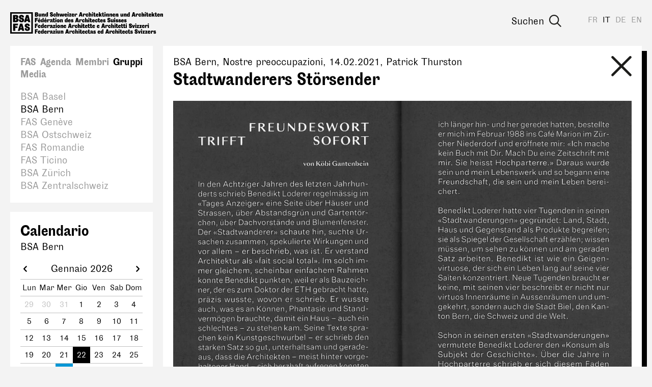

--- FILE ---
content_type: text/html; charset=utf-8
request_url: https://www.bsa-fas.ch/it/gruppi/bsa-bern/a/851-stadtwanderers-storsender/
body_size: 13362
content:
<!DOCTYPE html>
<html lang="it">
    <head>
        <meta charset="utf-8">
        
        <meta name="viewport" content="width=device-width, initial-scale=1.0">
        <meta name="google-site-verification" content="OVPw1tKFsyCE18q9ov7Q2Zw2eT03AS_lG9hP8GJRDVA" />
        
<title>Stadtwanderers Störsender</title>
<meta name="description" content="In einem feinen Büchlein sind 77 Kolumnen von Benedikt Loderer vereint. Wie immer geradlinig und pointiert, zum Verdauen!">
<meta property="og:url" content="https://www.bsa-fas.ch/it/a/851-stadtwanderers-storsender/" />
<meta property="og:type" content="article" />
<meta property="og:title" content="Stadtwanderers Störsender" />
<meta property="og:description" content="In einem feinen Büchlein sind 77 Kolumnen von Benedikt Loderer vereint. Wie immer geradlinig und pointiert, zum Verdauen!" />

    <meta property="og:image" content="https://www.bsa-fas.ch/media/filer/2021/20210213scan000.jpg" />

<link rel="canonical" href="https://www.bsa-fas.ch/it/a/851-stadtwanderers-storsender/" />

        <link rel="apple-touch-icon" href="/static/icons/apple-icon.png"><link rel="apple-touch-icon" sizes="180x180" href="/static/icons/touch-icon-180x180.png"><link rel="apple-touch-icon" sizes="152x152" href="/static/icons/touch-icon-152x152.png"><link rel="apple-touch-icon" sizes="144x144" href="/static/icons/touch-icon-144x144.png"><link rel="apple-touch-icon" sizes="120x120" href="/static/icons/touch-icon-120x120.png"><link rel="apple-touch-icon" sizes="114x114" href="/static/icons/touch-icon-114x114.png"><link rel="apple-touch-icon" sizes="76x76" href="/static/icons/touch-icon-76x76.png"><link rel="apple-touch-icon" sizes="72x72" href="/static/icons/touch-icon-72x72.png"><link rel="apple-touch-icon" sizes="60x60" href="/static/icons/touch-icon-60x60.png"><link rel="apple-touch-icon" sizes="57x57" href="/static/icons/touch-icon-57x57.png">
        


        <link rel="stylesheet" href="/static/CACHE/css/output.becedfb08745.css" type="text/css">
        <script>(function(i,s,o,g,r,a,m){i['GoogleAnalyticsObject']=r;i[r]=i[r]||function(){(i[r].q=i[r].q||[]).push(arguments)},i[r].l=1*new Date();a=s.createElement(o),m=s.getElementsByTagName(o)[0];a.async=1;a.src=g;m.parentNode.insertBefore(a,m)})(window,document,'script','//www.google-analytics.com/analytics.js','ga');ga('create','UA-97709499-1','auto');ga('send','pageview');;</script>
        <script defer data-domain="bsa-fas.ch" src="https://plausible.io/js/script.js"></script>
    </head>
    <body class="colorset-1"><div id="fb-root"></div><script>(function(d,s,id){var js,fjs=d.getElementsByTagName(s)[0];if(d.getElementById(id)){return;}
js=d.createElement(s);js.id=id;js.src="//connect.facebook.net/en_US/sdk.js#xfbml=1&version=v2.10";fjs.parentNode.insertBefore(js,fjs);}(document,'script','facebook-jssdk'));;</script><script>window.twttr=(function(d,s,id){var js,fjs=d.getElementsByTagName(s)[0],t=window.twttr||{};if(d.getElementById(id))return t;js=d.createElement(s);js.id=id;js.src="https://platform.twitter.com/widgets.js";fjs.parentNode.insertBefore(js,fjs);t._e=[];t.ready=function(f){t._e.push(f);};return t;}(document,"script","twitter-wjs"));;</script>
        <nav id="header" class="header">
            <span class="menu-helper"></span>
            <a class="header-logo" href="/it/" title="bsa-fas.ch"><svg xmlns="http://www.w3.org/2000/svg" viewBox="0 0 310 45" width="310" height="45">
  <path d="M117.4.5c-.4 0-.7.1-.9.3-.2.3-.3.5-.3.9 0 .3 0 .6.3.8s.5.4.9.4.6-.2.8-.4.4-.5.4-.8c0-.4-.1-.6-.4-.9-.2-.2-.5-.3-.8-.3zm49.7 0c-.3 0-.6.1-.8.3-.3.3-.4.5-.4.9 0 .3.1.6.4.8.2.2.5.4.8.4s.7-.2.9-.4c.2-.2.3-.5.3-.8 0-.4 0-.6-.3-.9-.2-.2-.5-.3-.9-.3zm25.2 0c-.3 0-.6.1-.8.3-.3.3-.4.5-.4.9 0 .3.1.6.4.8.2.2.5.4.8.4s.7-.2.9-.4c.2-.2.3-.5.3-.8 0-.4 0-.6-.3-.9-.2-.2-.5-.3-.9-.3zm82 0c-.4 0-.7.1-.9.3-.2.3-.3.5-.3.9 0 .3 0 .6.3.8.2.2.5.4.9.4s.6-.2.8-.4c.3-.2.4-.5.4-.8 0-.4-.1-.6-.4-.9-.2-.2-.5-.3-.8-.3zM83.6.7l-1.2.2c-.4.2-.7.3-1 .6l-.6.8c-.2.3-.2.6-.2 1l.1.8.4.8.6.6 1 .5a14.8 14.8 0 0 1 1.5.7l.2.3.1.3c0 .2 0 .3-.2.4l-.5.2c-.3 0-.5 0-.7-.2S83 7.3 83 7a4.5 4.5 0 0 1 0-.6h-2.3a7.7 7.7 0 0 0 0 .7c0 .9.3 1.5.8 2 .6.5 1.4.7 2.4.7.5 0 .9 0 1.3-.2l1-.5.6-.9c.2-.4.2-.7.2-1L86.7 6a2.6 2.6 0 0 0-1-1.3 6 6 0 0 0-1.3-.6c-.3 0-.6-.2-.8-.3l-.4-.2-.2-.2v-.3c0-.1 0-.2.2-.3l.4-.2.6.2c.2.1.2.4.2.5a2.2 2.2 0 0 1 0 .4h2.3v-.4l-.1-1.1c-.1-.3-.4-.6-.7-.8-.2-.3-.6-.5-1-.6L83.7.7zM50.1 1v8.8h3.5c.5 0 1 0 1.4-.2.4-.1.8-.3 1-.6l.7-.8.2-1.1c0-.6-.1-1-.4-1.4-.4-.4-.8-.6-1.5-.7.5 0 1-.3 1.2-.6.3-.3.4-.7.4-1.1a2.1 2.1 0 0 0-1-2l-1-.3h-4.5zm24.1 0 .1 4.3c0-.7-.2-1.1-.5-1.4-.2-.3-.6-.4-1-.4-.5 0-1 .2-1.3.6L71 5a5 5 0 0 0-.2 1.6c0 .4 0 .9.2 1.3 0 .3.2.7.4 1l.6.7 1 .2c.3 0 .7-.1 1-.4.2-.3.3-.8.4-1.4v1.7h2.2V.9h-2.3zm19.4 0v8.8h2.3V6.2c0-.7.2-1 .6-1 .2 0 .3 0 .4.2l.1.6v3.7h2.3V5.8l-.1-1a2 2 0 0 0-.4-.8 1.6 1.6 0 0 0-1.2-.7l-.6.1c-.2 0-.4.2-.5.4-.2.1-.3.3-.4.6l-.2 1h-.1l.1-4.5h-2.3zm48.3 0L139 9.7h2.5l.4-1.5h2.1l.3 1.5h2.6L144.7.9H142zm17.4 0v8.8h2.3V6.2c0-.7.2-1 .7-1 .1 0 .2 0 .3.2l.1.6v3.7h2.3V4.8a2 2 0 0 0-.4-.8 1.6 1.6 0 0 0-1.3-.7l-.6.1c-.2 0-.4.2-.5.4l-.4.6-.2 1V1h-2.3zm20.5 0v8.8h2.3V8l.2-.4 1 2h2.8l-2-3.8 1.8-2.3h-2.7l-1.1 2V.8h-2.3zm60.5 0v4.3c0-.7-.2-1.1-.5-1.4s-.6-.4-1-.4c-.5 0-.9.2-1.3.6a3 3 0 0 0-.6 1 5 5 0 0 0-.2 1.6c0 .4 0 .9.2 1.3 0 .3.2.7.4 1l.7.7.8.2c.4 0 .8-.1 1-.4.3-.3.5-.8.5-1.4v1.7h2.3V.9h-2.3zm8.7 0-2.7 8.8h2.5l.4-1.5h2l.4 1.5h2.6L251.9.9H249zm17.5 0v8.8h2.3V6.2c0-.7.2-1 .6-1 .2 0 .3 0 .4.2v4.3h2.4V5.8l-.1-1a2 2 0 0 0-.4-.8 1.6 1.6 0 0 0-1.3-.7l-.6.1-.4.4c-.2.1-.3.3-.4.6l-.3 1V1h-2.2zm20.4 0v8.8h2.3V8l.3-.4 1 2h2.8l-2-3.8 1.7-2.3h-2.6l-1.2 2V.8H287zm-115.2.3-2.3.3v2h-.6V5h.6v2.2a5.8 5.8 0 0 0 0 1l.3.6a1.8 1.8 0 0 0 1 .9l.9.2c.4 0 .7 0 1-.2l.7-.2-.1-1.9-.5.2h-.8l-.2-.4V5h1.4V3.6h-1.4V1.2zm17.3 0-2.3.3v2h-.5V5h.5v2.2a5.9 5.9 0 0 0 .1 1l.2.6a1.8 1.8 0 0 0 1 .9l1 .2c.3 0 .6 0 .9-.2l.7-.2V7.6l-.5.2h-.9l-.1-.4V5h1.3V3.6H189V1.2zm89.8 0-2.3.3v2h-.5V5h.6v2.2a5.9 5.9 0 0 0 0 1l.2.6.4.5c.1.2.3.3.6.4l1 .2c.3 0 .6 0 .9-.2l.7-.2V7.6l-.5.2h-.9l-.1-.4V5h1.3V3.6h-1.4V1.2zm17.4 0-2.3.3v2h-.6V5h.6v2.2a5.9 5.9 0 0 0 0 1l.3.6c0 .2.2.4.3.5l.6.4 1 .2c.4 0 .7 0 1-.2l.7-.2-.1-1.9-.5.2h-.8l-.2-.4V5h1.4V3.6h-1.4V1.2zM52.7 2.8h.5c.6 0 .8.2.8.7 0 .2 0 .3-.2.5s-.3.1-.6.1h-.5V2.8zm15.6.5-.6.1c-.2 0-.3.2-.5.4l-.3.6-.3 1V3.7h-2.2v6h2.2V6.3c0-.7.3-1 .7-1 .2 0 .3 0 .3.2l.2.6v3.7H70V5.8c0-.4 0-.7-.2-1a2 2 0 0 0-.3-.8 1.6 1.6 0 0 0-1.3-.7zm130.1 0-.6.1-.4.4c-.2.1-.3.3-.4.6l-.2 1h-.1V3.7h-2.2v6h2.3V6.3c0-.7.2-1 .6-1 .2 0 .3 0 .4.2l.1.6v3.7h2.3V5.8l-.1-1a2 2 0 0 0-.4-.8 1.6 1.6 0 0 0-1.3-.7zm6.7 0-.6.1c-.2 0-.3.2-.5.4l-.3.6-.3 1V3.7h-2.2v6h2.2V6.3c0-.7.3-1 .7-1 .1 0 .3 0 .3.2l.2.6v3.7h2.2V4.8a2 2 0 0 0-.4-.8 1.6 1.6 0 0 0-1.3-.7zm12.6 0-.6.1-.4.4c-.2.1-.3.3-.4.6l-.3 1V3.7h-2.2v6h2.3V6.3c0-.7.2-1 .6-1 .2 0 .3 0 .4.2v4.3h2.4V5.8l-.1-1a2 2 0 0 0-.4-.8 1.6 1.6 0 0 0-1.3-.7zm16.6 0-.6.1-.4.4c-.2.1-.3.3-.4.6l-.3 1V3.7h-2.2v6h2.3V6.3c0-.7.2-1 .6-1 .2 0 .3 0 .4.2v4.3h2.4V5.8l-.1-1a2 2 0 0 0-.4-.8 1.6 1.6 0 0 0-1.3-.7zm74 0-.6.1c-.2 0-.4.2-.5.4-.2.1-.3.3-.4.6l-.2 1h-.1l.1-1.8h-2.3v6h2.3V6.3c0-.7.2-1 .6-1 .2 0 .3 0 .4.2l.1.6v3.7h2.3V5.8l-.1-1a2 2 0 0 0-.3-.8 1.6 1.6 0 0 0-1.3-.7zm-173.7 0a2 2 0 0 0-.5.1 1 1 0 0 0-.4.3c-.2.1-.3.4-.4.7l-.4 1.2v-2h-2.2v6h2.3V6l.2-.5.2-.2h.4l.1.3V6l2 .3v-.6l.1-.7v-.7l-.4-.5c-.3-.2-.6-.3-1-.3zm16.8 0a2 2 0 0 0-.4.1 1 1 0 0 0-.4.3c-.2.1-.3.4-.5.7a5 5 0 0 0-.3 1.2v-2h-2.3v6h2.4V6l.2-.5.2-.2h.4l.1.3V6l2 .3v-.6l.1-.7-.1-.7-.4-.5c-.2-.2-.5-.3-1-.3zm107.2 0a2 2 0 0 0-.4.1 1 1 0 0 0-.5.3l-.4.7c-.1.3-.3.7-.3 1.2h-.1l.1-2h-2.3v6h2.3V6l.2-.5.3-.2h.4V6l2 .3.1-.6V4.2l-.4-.5c-.3-.2-.6-.3-1-.3zm-168.3 0a3 3 0 0 0-2 .9l-.7 1c-.2.4-.3 1-.3 1.5l.3 1.5c.2.5.4.8.8 1l.8.5 1 .1c1 0 1.6-.3 2-.8.5-.5.8-1.2.8-2.1h-2l-.2.9c-.1.2-.3.3-.5.3s-.4-.2-.5-.5c-.2-.3-.2-.6-.2-1 0-.5 0-.8.2-1s.3-.5.5-.5.3.1.4.3l.1.7H93c0-.5 0-1-.2-1.3L92 4l-.8-.5a3 3 0 0 0-1-.1zm22.6 0a3 3 0 0 0-1.1.3 2.8 2.8 0 0 0-1.6 1.6c-.2.4-.3 1-.3 1.5l.3 1.5c.2.5.6.8 1 1.1l.8.4a3.7 3.7 0 0 0 2 0l.9-.5.5-.7.2-.9h-2l-.1.3-.5.2c-.2 0-.4-.2-.6-.4-.2-.2-.2-.5-.2-1h3.3v-.5c0-.5 0-1-.2-1.3-.1-.3-.3-.6-.6-.8l-.8-.5c-.3-.2-.7-.2-1-.2zm14.4 0a3 3 0 0 0-2 .9c-.3.3-.6.6-.7 1l-.3 1.5.3 1.5c.3.5.6.8 1 1.1l.8.4a3.7 3.7 0 0 0 2 0l.9-.5.5-.7.2-.9h-1.9l-.2.3-.5.2c-.2 0-.4-.2-.6-.4l-.2-1h3.3v-.5c0-.5 0-1-.2-1.3-.1-.3-.3-.6-.6-.8l-.8-.5c-.3-.2-.7-.2-1-.2zm28.7 0a3 3 0 0 0-2 .9l-.7 1c-.2.4-.3 1-.3 1.5l.3 1.5a2.7 2.7 0 0 0 1.6 1.5l1.1.1c.9 0 1.6-.3 2-.8.5-.5.7-1.2.7-2.1h-2l-.2.9c0 .2-.2.3-.5.3-.2 0-.4-.2-.5-.5l-.2-1c0-.5 0-.8.2-1s.3-.5.5-.5.3.1.4.3l.1.7h2.1c0-.5 0-1-.2-1.3l-.6-.8c-.2-.3-.5-.4-.8-.5l-1-.1zm20.4 0a3 3 0 0 0-2 .9l-.7 1c-.2.4-.2 1-.2 1.5s0 1 .3 1.5c.2.5.5.8 1 1.1.1.2.4.3.7.4a3.7 3.7 0 0 0 2.1 0l.8-.5.6-.7.2-.9h-2c0 .1 0 .2-.2.3l-.4.2c-.2 0-.4-.2-.6-.4-.2-.2-.3-.5-.3-1h3.4v-.5c0-.5 0-1-.2-1.3l-.6-.8c-.2-.2-.5-.4-.9-.5-.3-.2-.6-.2-1-.2zm34 0a3 3 0 0 0-2 .9l-.7 1c-.2.4-.2 1-.2 1.5s0 1 .3 1.5c.2.5.5.8 1 1.1.1.2.4.3.7.4a3.7 3.7 0 0 0 2.1 0l.8-.5c.3-.2.4-.5.5-.7l.3-.9h-2c0 .1 0 .2-.2.3l-.4.2c-.3 0-.5-.2-.6-.4-.2-.2-.3-.5-.3-1h3.3v-.5l-.1-1.3-.6-.8c-.3-.3-.5-.4-.9-.5-.3-.2-.6-.2-1-.2zm52.8 0a3 3 0 0 0-2 .9c-.3.3-.6.6-.7 1-.2.4-.3 1-.3 1.5s0 1 .3 1.5c.1.4.4.8.8 1l.8.5 1 .1c1 0 1.6-.3 2-.8.5-.5.7-1.2.7-2.1h-2l-.1.9c-.1.2-.3.3-.5.3s-.4-.2-.6-.5l-.1-1 .1-1c.1-.3.3-.5.6-.5.2 0 .3.1.4.3l.1.7h2l-.1-1.3a2 2 0 0 0-.6-.8l-.8-.5-1-.1zm20.4 0a3 3 0 0 0-2 .9c-.3.3-.6.6-.7 1l-.3 1.5.3 1.5c.3.5.6.8 1 1.1l.8.4a3.7 3.7 0 0 0 2 0l.9-.5.5-.7.2-.9h-2l-.1.3-.5.2c-.2 0-.4-.2-.6-.4l-.2-1h3.3v-.5c0-.5 0-1-.2-1.3-.1-.3-.3-.6-.6-.8-.2-.3-.5-.4-.8-.5-.3-.2-.7-.2-1-.2zm17.3 0a3 3 0 0 0-2 .9l-.7 1c-.2.4-.2 1-.2 1.5s0 1 .3 1.5c.2.5.5.8 1 1.1.1.2.4.3.7.4a3.7 3.7 0 0 0 2.1 0l.8-.5.6-.7.2-.9h-2c0 .1 0 .2-.2.3l-.4.2c-.2 0-.4-.2-.6-.4-.2-.2-.3-.5-.3-1h3.4v-.5c0-.5 0-1-.2-1.3l-.6-.8c-.2-.2-.5-.4-.9-.5-.3-.2-.6-.2-1-.2zm-243.2.3v4.8l.4.9.6.4.7.2.6-.1c.2 0 .4-.2.5-.3l.4-.7.2-1v1.9h2.3V3.6H61V7c0 .7-.3 1-.7 1-.1 0-.3 0-.3-.2l-.1-.5V3.6h-2.3zm58.5 0v6h2.3v-6h-2.3zm3.1 0v1.6h1.7l-2 4.5h5V8h-1.8l2-4.5h-4.9zm46.7 0v6h2.3v-6H166zm25.2 0v6h2.3v-6h-2.3zm32.5 0v3.8l.1 1c0 .4.2.7.4.9.1.2.3.3.6.4l.7.2.5-.1.5-.3.4-.7.2-1v1.9h2.3V3.6H227V7c0 .7-.2 1-.7 1-.1 0-.2 0-.3-.2l-.1-.5V3.6h-2.3zm49.4 0v6h2.3v-6h-2.3zm-173.5 0 1.5 6h3l.6-3.3.7 3.4h3l1.6-6.1h-2.3l-.7 4-1-4h-2.5l-.7 4h-.1l-.7-4h-2.4zm43.5.1.6 2.7h-1.2l.6-2.7zm107.2 0 .6 2.7h-1.2l.6-2.7zM73.7 5c.2 0 .3.1.5.3l.2 1.3-.1.8-.1.5-.3.3h-.2c-.5 0-.7-.5-.7-1.6 0-.6 0-1 .2-1.2.1-.3.3-.4.5-.4zm166 0c.2 0 .4.1.5.3l.2 1.3v.8l-.2.5-.2.3h-.3c-.4 0-.7-.5-.7-1.6l.2-1.2c.1-.3.3-.4.5-.4zm-126.8.2c.2 0 .3 0 .4.2.2.2.2.3.2.6h-1.3c0-.2 0-.4.2-.6l.5-.2zm14.4 0c.2 0 .3 0 .4.2.2.2.2.3.2.6h-1.3l.2-.6.5-.2zm49.1 0c.2 0 .4 0 .5.2l.2.6h-1.3c0-.2 0-.4.2-.6l.4-.2zm34 0c.2 0 .4 0 .5.2l.2.6h-1.3l.1-.6.5-.2zm73.2 0c.2 0 .3 0 .4.2.2.2.2.3.2.6H283c0-.2 0-.4.2-.6l.5-.2zm17.3 0c.2 0 .4 0 .5.2l.2.6h-1.3c0-.2 0-.4.2-.6l.4-.2zm-248.2.7h.5c.3 0 .6.1.8.3.2.1.2.4.2.7 0 .3 0 .5-.2.7-.2.2-.4.2-.8.2h-.5V5.8zM92.6 12c-.4 0-.7.2-.9.4s-.3.5-.3.8c0 .4 0 .6.3.9.2.2.5.3.9.3s.6-.1.8-.3c.2-.3.4-.5.4-.9 0-.3-.2-.6-.4-.8-.2-.2-.5-.4-.8-.4zm67 0c-.4 0-.7.2-.9.4-.2.2-.3.5-.3.8 0 .4.1.6.3.9.2.2.5.3.9.3s.6-.1.8-.3c.3-.3.4-.5.4-.9 0-.3-.1-.6-.4-.8-.2-.2-.5-.4-.8-.4zm52.4 0c-.3 0-.6.2-.8.4-.3.2-.4.5-.4.8a1.1 1.1 0 0 0 1.2 1.2c.4 0 .7-.1.9-.3.2-.3.3-.5.3-.9 0-.3 0-.6-.3-.8-.2-.2-.5-.4-.9-.4zM58.5 12l-.4 2.5.5.2 2.5-2.6h-2.6zM71 12l-.4 2.5.6.2 2.4-2.6H71zm129.2.3c-.5 0-.9 0-1.3.2l-1 .5-.5.8c-.2.3-.2.7-.2 1v.9l.4.7.7.6c.1.2.6.4 1 .5a13.4 13.4 0 0 1 1.5.7l.2.3v.8l-.6.1a1 1 0 0 1-.7-.2.8.8 0 0 1-.3-.7 4.5 4.5 0 0 1 0-.5h-2.2a9.4 9.4 0 0 0 0 .7c0 .8.2 1.5.8 2 .5.4 1.3.6 2.4.6l1.2-.1c.4-.2.8-.3 1-.6l.7-.8.2-1.1c0-.4 0-.8-.2-1a2.5 2.5 0 0 0-1.1-1.4 6 6 0 0 0-1.3-.5l-.7-.3-.4-.3-.2-.2v-.2l.1-.4.5-.1a.7.7 0 0 1 .7.7 2.2 2.2 0 0 1 0 .3h2.4V15c0-.4 0-.7-.2-1l-.6-1-1-.4c-.4-.2-.8-.2-1.3-.2zm-150 0v9h2.5v-3.7h2.8v-2h-2.8v-1.1h3.4v-2.1h-6zm15.5 0 .1 4.4c-.1-.6-.3-1-.5-1.4-.3-.2-.6-.4-1-.4-.5 0-1 .2-1.3.6-.3.3-.5.7-.6 1.1l-.2 1.5.1 1.3.4 1c.1.3.4.5.7.7.3.2.6.2.9.2.4 0 .7-.1 1-.4.2-.3.4-.8.5-1.4v1.7H68v-8.8h-2.3zm48.4 0 .1 4.4c-.1-.6-.3-1-.5-1.4-.3-.2-.6-.4-1-.4-.5 0-1 .2-1.3.6a3 3 0 0 0-.6 1.1 5 5 0 0 0-.2 1.5l.1 1.3.4 1c.1.3.4.5.7.7.3.2.6.2.9.2.4 0 .7-.1 1-.4.2-.3.4-.8.5-1.4v1.7h2.2v-8.8H114zm20.2 0-2.7 9h2.5l.4-1.5h2l.4 1.4h2.6l-2.3-8.8h-2.9zm17.5 0v9h2.3v-3.6c0-.7.2-1 .6-1 .2 0 .3 0 .4.2v4.3h2.4v-3.9l-.1-1a2 2 0 0 0-.4-.8 1.6 1.6 0 0 0-1.3-.6h-.6l-.4.4-.4.7-.3 1v-4.6h-2.2zm-62.5.5-2.4.3v2h-.5v1.5h.6v2.1a6 6 0 0 0 0 1l.3.7c0 .2.2.3.3.4.1.2.3.3.6.4l1 .2 1-.1.6-.3v-1.8l-.5.1c-.2.1-.3 0-.4 0h-.4l-.2-.4v-2.3h1.4V15h-1.4v-2.3zm74.8 0-2.3.3v2h-.5v1.5h.6v2.1a5.8 5.8 0 0 0 0 1l.2.7.4.4c.1.2.3.3.6.4l1 .2 1-.1.6-.3v-1.8l-.5.1h-.8l-.2-.4v-2.3h1.3V15h-1.4v-2.3zm16.5 0-2.4.3v2h-.5v1.5h.6v2.1a6 6 0 0 0 0 1l.2.7.4.4c.1.2.3.3.6.4l1 .2 1-.1.6-.3v-1.8l-.5.1h-.8l-.2-.4v-2.3h1.4V15h-1.4v-2.3zm-75.7 2-.6.2c-.2 0-.3.1-.5.3l-.3.7-.3 1v-2H101v6.2h2.3v-3.5c0-.7.2-1 .6-1 .2 0 .3 0 .4.2v4.3h2.4v-3.9l-.1-1a2 2 0 0 0-.4-.8 1.6 1.6 0 0 0-1.3-.6zm-21.7 0c-.8 0-1.4.3-1.9.7a2 2 0 0 0-.6 1.7v.2h2v-.3l.1-.5.3-.1h.3l.1.6v.6l-.7.2-1 .4-.8.5-.3.6-.1.6c0 .4.1.7.4 1s.6.3 1 .3c.5 0 .8 0 1-.3.4-.3.5-.7.6-1.2h.1c.1.5.3 1 .7 1.2.3.2.8.3 1.4.3a2.2 2.2 0 0 0 .7 0v-1.6H85.9l-.1-.4v-1.8c0-.9-.2-1.6-.6-2s-1.1-.6-2-.6zM79 15a2 2 0 0 0-.4 0 1 1 0 0 0-.5.3l-.4.7a5 5 0 0 0-.3 1.2v-2H75v6.1h2.3V17.5l.2-.5.3-.3h.4v.8l2 .2.1-.5v-1.4c0-.2-.3-.4-.4-.5-.3-.3-.6-.4-1-.4zm65 0a2 2 0 0 0-.4 0 1 1 0 0 0-.5.3l-.4.7a5 5 0 0 0-.3 1.2h-.1l.1-2H140v6.1h2.3V17.5l.2-.5.3-.3h.4v.8l2 .2v-.5l.2-.7c0-.3 0-.5-.2-.7l-.3-.5c-.3-.3-.6-.4-1-.4zm-46.5 0c-.4 0-.8 0-1.1.2-.4.1-.7.3-1 .6a3 3 0 0 0-.7 1l-.2 1.5c0 .5 0 1 .3 1.5a2.9 2.9 0 0 0 2.7 1.7c.4 0 .9-.1 1.2-.3l1-.7.5-1a4 4 0 0 0-.1-2.8 3 3 0 0 0-.8-1c-.2-.3-.5-.5-.8-.5l-1-.2zm51 0a3 3 0 0 0-2 .8c-.2.3-.5.6-.6 1l-.3 1.5c0 .6 0 1 .3 1.5.1.4.4.8.7 1a2.8 2.8 0 0 0 2 .6c.8 0 1.5-.2 2-.7s.6-1.3.6-2.2h-2v.1l-.1.8c-.1.2-.3.3-.5.3s-.4-.2-.6-.4l-.2-1.1.2-1c.2-.3.3-.4.6-.4.1 0 .3 0 .4.2v.7h2.2l-.2-1.3-.6-.8-.9-.5a3 3 0 0 0-1 0zm26.4 0a3 3 0 0 0-2 .8l-.7 1c-.2.5-.2 1-.2 1.5 0 .6 0 1 .2 1.5s.5.8.8 1l.8.5 1.1.1c1 0 1.6-.2 2-.7.5-.5.7-1.3.7-2.2h-2v.1c0 .4 0 .6-.2.8 0 .2-.2.3-.4.3-.3 0-.5-.2-.6-.4l-.2-1.1c0-.4 0-.8.2-1 .1-.3.3-.4.5-.4s.4 0 .4.2l.2.7h2c0-.5 0-1-.2-1.3-.1-.3-.3-.6-.6-.8l-.8-.5h-1zM59.1 15a3 3 0 0 0-1 .2 2.8 2.8 0 0 0-1.7 1.7 3.6 3.6 0 0 0 0 3c.3.4.6.8 1 1l.8.4a3.7 3.7 0 0 0 2.1 0l.8-.5.5-.7.3-.9h-2l-.2.4h-.4c-.3 0-.5 0-.6-.2-.2-.3-.3-.6-.3-1h3.3v-.6c0-.5 0-.9-.2-1.2-.1-.4-.3-.6-.5-.9s-.6-.4-.9-.5l-1-.2zm12.5 0a3 3 0 0 0-2 .8l-.7 1c-.2.4-.2 1-.2 1.5 0 .6 0 1 .3 1.5s.5.9 1 1.2l.7.3a3.7 3.7 0 0 0 2.1 0l.8-.5.6-.7.2-.9h-2c0 .2 0 .3-.2.4h-.4c-.2 0-.5 0-.6-.2-.2-.3-.3-.6-.3-1h3.3v-.6l-.1-1.2-.6-.9c-.2-.3-.5-.4-.9-.5l-1-.2zm48.4 0a3 3 0 0 0-2 .8l-.7 1c-.2.4-.2 1-.2 1.5 0 .6 0 1 .3 1.5.2.5.5.9 1 1.2l.7.3a3.7 3.7 0 0 0 2.1 0l.8-.5.6-.7.2-.9h-2c0 .2 0 .3-.2.4h-.4c-.2 0-.4 0-.6-.2s-.3-.6-.3-1h3.4v-.6c0-.5 0-.9-.2-1.2l-.6-.9c-.2-.3-.5-.4-.9-.5l-1-.2zm5.7 0c-.4 0-.7 0-1 .2-.3 0-.6.2-.8.3l-.4.7c-.2.2-.2.4-.2.7 0 .5.1.9.4 1.2s.7.6 1.3.8a10.8 10.8 0 0 1 1.1.5l.2.2v.2l-.1.3h-.4l-.5-.1c-.2-.2-.2-.4-.2-.6V19h-2V19.4c0 .5.2 1 .7 1.4.4.4 1.1.5 2 .5.9 0 1.5-.1 1.9-.5.4-.4.6-.8.6-1.4 0-.4 0-.7-.2-1l-.5-.5a3 3 0 0 0-1-.5 7.7 7.7 0 0 1-1.1-.4l-.2-.2v-.5l.4-.1.3.1.2.4V17h1.9v-.2c0-.6-.2-1-.6-1.4s-1-.5-1.8-.5zm43.2 0a3 3 0 0 0-2 .8l-.7 1a5 5 0 0 0-.3 1.5c0 .6.1 1 .3 1.5a2.7 2.7 0 0 0 1.8 1.5 3.7 3.7 0 0 0 2 0c.4-.1.7-.3.9-.5l.5-.7.2-.9h-2l-.1.4h-.5c-.2 0-.4 0-.6-.2l-.2-1h3.3v-.6c0-.5 0-.9-.2-1.2-.1-.4-.3-.6-.6-.9l-.8-.5-1-.2zm16.4 0a3 3 0 0 0-2 .8l-.7 1a5 5 0 0 0-.3 1.5c0 .6.1 1 .3 1.5s.6.9 1 1.2l.8.3 1 .1 1-.1c.4-.1.7-.3.9-.5l.5-.7.2-.9h-2l-.1.4h-.5c-.2 0-.4 0-.6-.2l-.2-1h3.3v-.6c0-.5 0-.9-.2-1.2-.1-.4-.3-.6-.6-.9l-.8-.5-1-.2zm5.7 0c-.4 0-.7 0-1 .2-.3 0-.6.2-.8.3l-.5.7-.2.7c0 .5.2.9.4 1.2s.7.6 1.3.8a11.1 11.1 0 0 1 1.2.5l.1.2v.5h-.4l-.6-.1-.2-.6V19h-2V19.4c0 .5.3 1 .7 1.4.5.4 1.2.5 2 .5 1 0 1.5-.1 2-.5.4-.4.6-.8.6-1.4 0-.4-.1-.7-.3-1a2 2 0 0 0-.5-.5 4 4 0 0 0-1-.5 8 8 0 0 1-1-.4l-.3-.2v-.2l.1-.3.3-.1.4.1.1.4V17h2v-.2c0-.6-.3-1-.7-1.4s-1-.5-1.7-.5zm25.5 0c-.4 0-.7 0-1 .2-.3 0-.6.2-.8.3l-.4.7-.2.7c0 .5.1.9.4 1.2s.7.6 1.3.8a10.9 10.9 0 0 1 1.1.5l.2.2v.5h-.5l-.5-.1c-.2-.2-.2-.4-.2-.6V19h-2V19.4c0 .5.2 1 .7 1.4.4.4 1 .5 2 .5.9 0 1.5-.1 1.9-.5.4-.4.6-.8.6-1.4 0-.4 0-.7-.2-1a2 2 0 0 0-.5-.5 4 4 0 0 0-1.1-.5 7.7 7.7 0 0 1-1-.4.7.7 0 0 1-.2-.2v-.5l.4-.1.3.1.2.4V17h1.9v-.2c0-.6-.2-1-.6-1.4s-1-.5-1.8-.5zm5.6 0c-.4 0-.7 0-1 .2-.3 0-.6.2-.8.3l-.5.7-.2.7c0 .5.2.9.4 1.2s.7.6 1.3.8a10.9 10.9 0 0 1 1.2.5l.1.2v.5h-.4l-.6-.1-.2-.6V19h-2V19.4c0 .5.2 1 .7 1.4.5.4 1.1.5 2 .5.9 0 1.5-.1 2-.5.4-.4.6-.8.6-1.4 0-.4-.1-.7-.3-1a2 2 0 0 0-.5-.5 4 4 0 0 0-1-.5 7.6 7.6 0 0 1-1-.4.7.7 0 0 1-.3-.2v-.2l.1-.3.3-.1.4.1.1.4V17h2v-.2c0-.6-.3-1-.7-1.4-.4-.3-1-.5-1.7-.5zm5.8 0a3 3 0 0 0-2 .8l-.7 1a5 5 0 0 0-.3 1.5c0 .6.1 1 .3 1.5a2.7 2.7 0 0 0 1.8 1.5 3.7 3.7 0 0 0 2 0c.4-.1.7-.3.9-.5l.5-.7.2-.9h-2l-.1.4h-.5c-.2 0-.4 0-.6-.2l-.2-1h3.3v-.6c0-.5 0-.9-.2-1.2-.1-.4-.3-.6-.6-.9l-.8-.5-1-.2zm5.7 0c-.4 0-.7 0-1 .2-.3 0-.6.2-.8.3l-.5.7-.2.7c0 .5.2.9.4 1.2s.7.6 1.3.8a11.3 11.3 0 0 1 1.2.5l.1.2v.5h-.4l-.6-.1-.2-.6V19h-2V19.4c0 .5.3 1 .7 1.4.5.4 1.2.5 2 .5 1 0 1.5-.1 2-.5.4-.4.6-.8.6-1.4 0-.4-.1-.7-.3-1a2 2 0 0 0-.5-.5 4 4 0 0 0-1-.5 7.8 7.8 0 0 1-1-.4l-.2-.2-.1-.2.1-.3.3-.1.4.1.1.4V17h2v-.2c0-.6-.3-1-.7-1.4s-1-.5-1.7-.5zm-142.2.2v6.1h2.3v-6.1h-2.3zm67 0v6.1h2.3v-6.1h-2.3zm45.8 0V19l.1 1c0 .3.2.6.4.8.1.2.3.4.6.5l.7.1h.5l.5-.4.4-.6.2-1v-.1 2h2.3V15h-2.3v3.5c0 .7-.2 1-.7 1-.1 0-.2 0-.3-.2l-.1-.6v-3.7h-2.3zm6.7 0v6.1h2.3v-6.1h-2.3zm-75.3.2.6 2.6H135l.6-2.6zM65 16.4c.2 0 .4.2.5.4l.2 1.2v.8l-.2.6-.2.2H65c-.4 0-.6-.5-.6-1.6 0-.5 0-1 .2-1.2 0-.2.2-.4.4-.4zm48.4 0c.2 0 .4.2.5.4l.2 1.2v.8l-.2.6-.2.2h-.3c-.4 0-.6-.5-.6-1.6 0-.5 0-1 .2-1.2s.2-.4.4-.4zm-54.4.3c.2 0 .3 0 .5.2l.1.5h-1.3l.2-.5c.1-.2.3-.2.5-.2zm12.5 0c.2 0 .4 0 .5.2l.2.5H71l.1-.5c.2-.2.3-.2.5-.2zm25.7 0h.3c.1 0 .2.1.2.3l.2.4v.7c0 1-.2 1.5-.7 1.5-.2 0-.4-.1-.5-.4l-.2-1c0-.6 0-1 .2-1.2.2-.2.3-.3.5-.3zm22.7 0c.2 0 .4 0 .5.2l.2.5h-1.3l.1-.5c.2-.2.3-.2.5-.2zm48.9 0c.2 0 .3 0 .4.2.2 0 .2.3.2.5h-1.3c0-.2 0-.4.2-.5.1-.2.3-.2.5-.2zm16.4 0c.2 0 .3 0 .4.2.2 0 .2.3.2.5h-1.3c0-.2 0-.4.2-.5.1-.2.3-.2.5-.2zm42.6 0c.2 0 .3 0 .4.2.2 0 .2.3.2.5h-1.3c0-.2 0-.4.2-.5.1-.2.3-.2.5-.2zm-144.4 2v.6l-.1.6-.3.2c-.2 0-.3 0-.4-.2v-.2l.1-.6c.1-.2.4-.3.7-.5zm10 4.9c-.4 0-.7 0-.9.3-.2.2-.3.5-.3.9 0 .3 0 .6.3.8.2.2.5.3.9.3s.6 0 .8-.3c.3-.2.4-.5.4-.8 0-.4-.1-.7-.4-.9-.2-.2-.5-.3-.8-.3zm51.7 0c-.4 0-.7 0-.9.3-.2.2-.3.5-.3.9 0 .3 0 .6.3.8.2.2.5.3.9.3s.6 0 .8-.3c.2-.2.4-.5.4-.8 0-.4-.2-.7-.4-.9-.2-.2-.5-.3-.8-.3zm67.5 0c-.3 0-.6 0-.9.3-.2.2-.3.5-.3.9 0 .3.1.6.3.8.3.2.6.3 1 .3s.5 0 .8-.3c.2-.2.3-.5.3-.8 0-.4-.1-.7-.3-.9-.3-.2-.5-.3-.9-.3zm23 0c-.4 0-.7 0-1 .3-.2.2-.3.5-.3.9 0 .3.1.6.4.8.2.2.5.3.8.3s.7 0 .9-.3c.2-.2.3-.5.3-.8 0-.4-.1-.7-.3-.9-.2-.2-.5-.3-.9-.3zm19.2 0c-.4 0-.7 0-1 .3l-.2.9c0 .3 0 .6.3.8.2.2.5.3.9.3s.6 0 .8-.3c.2-.2.3-.5.3-.8 0-.4 0-.7-.3-.9-.2-.2-.5-.3-.8-.3zm25.5 0c-.4 0-.7 0-.9.3-.2.2-.3.5-.3.9a1.1 1.1 0 0 0 1.2 1.1c.3 0 .6 0 .8-.3.2-.2.4-.5.4-.8 0-.4-.2-.7-.4-.9-.2-.2-.5-.3-.8-.3zm-36.5.2c-.5 0-1 0-1.3.2-.4.1-.7.3-1 .6l-.5.8c-.1.3-.3.6-.3 1 0 .3 0 .5.2.8a2.3 2.3 0 0 0 1 1.4l1 .5a14.3 14.3 0 0 1 1.4.7c.2 0 .2.2.3.3v.3l-.1.4-.6.2c-.2 0-.5-.1-.6-.3s-.3-.3-.3-.6a5.4 5.4 0 0 1 0-.6H241a7.5 7.5 0 0 0 0 .7c0 .9.2 1.5.7 2 .6.4 1.4.7 2.4.7.5 0 1 0 1.3-.2l1-.5c.3-.2.5-.6.6-.9.2-.3.3-.7.3-1l-.2-1.1a2.6 2.6 0 0 0-1.1-1.3 6 6 0 0 0-1.3-.6c-.3 0-.5-.2-.7-.3l-.4-.2-.2-.3v-.2l.1-.3.5-.2a.7.7 0 0 1 .7.7 1.8 1.8 0 0 1 0 .4h2.4v-.4c0-.4 0-.8-.2-1.1l-.6-.9-1-.5-1.3-.2zM50 23.9v8.9h2.6V29h2.8v-1.9h-2.8V26h3.4v-2h-6zm15.6 0 .1 4.3c-.1-.6-.3-1-.5-1.3-.3-.3-.6-.5-1-.5-.5 0-1 .2-1.3.6-.3.3-.5.7-.6 1.1a5 5 0 0 0-.2 1.6l.1 1.2.4 1 .7.7.9.3c.4 0 .7-.2 1-.5s.4-.7.5-1.4v1.8H68v-8.9h-2.3zm54.2 0-2.7 8.9h2.5l.3-1.5h2.1l.3 1.5h2.7l-2.3-8.9h-3zm17.5 0v8.9h2.3v-3.5c0-.7.2-1 .6-1 .2 0 .3 0 .4.2v4.3h2.4v-4l-.1-1a2 2 0 0 0-.4-.8 1.6 1.6 0 0 0-1.3-.6l-.6.1c-.2 0-.3.2-.5.3l-.3.7-.3 1V24h-2.2zm50 0-2.7 8.9h2.5l.4-1.5h2l.4 1.5h2.6l-2.3-8.9h-2.9zm17.5 0v8.9h2.3v-3.5c0-.7.2-1 .6-1 .2 0 .3 0 .4.2l.1.5v3.8h2.3v-4l-.1-1-.4-.8a1.6 1.6 0 0 0-1.2-.6l-.6.1c-.2 0-.4.2-.5.3l-.4.7-.2 1h-.1l.1-4.6h-2.3zm-55.2.4-2.3.3v2h-.6v1.5h.6v2.1a6 6 0 0 0 .1 1.1l.2.6a1.8 1.8 0 0 0 1 .9l1 .1h.9l.7-.4v-1.8l-.5.1-.5.1-.4-.1-.1-.3V28h1.3v-1.5h-1.4v-2.3zm10.5 0-2.3.3v2h-.6v1.5h.6v2.1a6 6 0 0 0 .1 1.1l.2.6a1.8 1.8 0 0 0 1 .9l.9.1h1l.7-.4-.1-1.8-.4.1-.5.1-.4-.1-.2-.3V28h1.4v-1.5h-1.4v-2.3zm4.6 0-2.4.3v2h-.5v1.5h.6v2.1a6 6 0 0 0 0 1.1l.2.6a1.8 1.8 0 0 0 1 .9l1 .1h1l.6-.4v-1.8l-.5.1-.4.1-.4-.1a.6.6 0 0 1-.2-.3V28h1.4v-1.5h-1.4v-2.3zm52.5 0-2.4.3v2h-.5v1.5h.6v2.1a6 6 0 0 0 0 1.1l.3.6a1.8 1.8 0 0 0 .9.9l1 .1h1l.6-.4v-1.8l-.5.1-.4.1-.4-.1-.2-.3V28h1.4v-1.5h-1.4v-2.3zm10.5 0-2.4.3v2h-.5v1.5h.6v2.1a6 6 0 0 0 0 1.1l.2.6a1.8 1.8 0 0 0 1 .9l1 .1h1l.6-.4v-1.8l-.5.1-.4.1-.4-.1-.2-.3V28h1.4v-1.5h-1.4v-2.3zm4.5 0-2.3.3v2h-.6v1.5h.6v2.1a6 6 0 0 0 .1 1.1l.2.6a1.8 1.8 0 0 0 1 .9l.9.1h1l.7-.4-.1-1.8-.4.1-.5.1-.4-.1-.2-.3V28h1.4v-1.5h-1.4v-2.3zm-126.5 2.1-.6.1-.4.3-.4.7-.3 1v-1.9H102v6.2h2.3v-3.5c0-.7.2-1 .6-1 .2 0 .3 0 .4.2v4.3h2.4v-4l-.1-1-.4-.8a1.6 1.6 0 0 0-1.3-.6zm-22.6 0c-.8 0-1.4.2-1.9.6a2 2 0 0 0-.7 1.7v.2h2.1v-.3l.1-.5.3-.1.3.1.1.5v.6l-.7.2-1 .4-.8.6a1.6 1.6 0 0 0-.4 1c0 .5.1.9.4 1.1.2.3.6.4 1 .4.5 0 .8-.1 1-.4.4-.2.5-.6.6-1.2h.1c.1.6.3 1 .7 1.2.3.3.8.4 1.4.4h.4l.3-.1v-1.5H86.2l-.3-.1v-2.1c0-1-.3-1.6-.7-2-.5-.5-1.1-.7-2-.7zm-4.3 0a2 2 0 0 0-.4 0 1 1 0 0 0-.5.4l-.4.6a5 5 0 0 0-.3 1.3v-2H75v6h2.3V29c0-.3.2-.4.3-.5l.2-.2h.4v.7l2 .2.1-.5v-1.4l-.4-.5c-.2-.2-.6-.4-1-.4zm50.6 0a2 2 0 0 0-.5 0 1 1 0 0 0-.4.4c-.2.1-.3.3-.4.6l-.4 1.3v-2h-2.2v6h2.3V29c0-.3.2-.4.2-.5l.2-.2h.4l.1.3v.4l2 .2v-.5l.1-.7v-.7l-.4-.5c-.3-.2-.6-.4-1-.4zm67.5 0a2 2 0 0 0-.4 0 1 1 0 0 0-.5.4l-.4.6-.3 1.3v-2h-2.3v6h2.3V29l.3-.5c0-.1 0-.2.2-.2h.4v.7l2 .2.1-.5v-1.4l-.4-.5c-.2-.2-.6-.4-1-.4zm80.3 0h-.4a1 1 0 0 0-.4.4l-.5.6c-.2.3-.2.7-.3 1.3v-2h-2.3v6h2.4V29l.2-.5.2-.2h.4l.1.3v.4l2 .2v-.5l.1-.7-.1-.7-.4-.5c-.2-.2-.5-.4-1-.4zm-218.2 0a3 3 0 0 0-1 .3 2.8 2.8 0 0 0-1.7 1.6c-.2.4-.2.9-.2 1.4 0 .6 0 1.1.3 1.6s.5.8.9 1l.8.5a3.7 3.7 0 0 0 2.1 0l.8-.6.5-.7.3-.8h-2c0 .1 0 .2-.2.3l-.4.1c-.3 0-.5 0-.6-.3-.2-.2-.3-.6-.3-1h3.3v-.6c0-.4 0-.8-.2-1.2l-.5-.8-.9-.6-1-.2zm12.5 0a3 3 0 0 0-1 .3c-.4 0-.7.3-1 .6l-.7 1c-.2.4-.2.9-.2 1.4 0 .6 0 1.1.3 1.6s.5.8 1 1c.1.2.4.4.7.5a3.7 3.7 0 0 0 2.1 0l.8-.6.6-.7c.2-.3.2-.5.2-.8h-2c0 .1 0 .2-.2.3l-.4.1c-.2 0-.4 0-.6-.3-.2-.2-.3-.6-.3-1h3.4v-.6c0-.4 0-.8-.2-1.2l-.6-.8c-.3-.3-.5-.5-.9-.6l-1-.2zm26.7 0-1 .2-1 .6a3 3 0 0 0-.7 1c-.2.4-.3 1-.3 1.5l.3 1.5c.2.5.5.9.9 1.1.5.4 1 .6 1.8.6.5 0 .9-.1 1.2-.3.4-.1.7-.4 1-.7s.4-.6.5-1l.2-1.2c0-.6 0-1.1-.3-1.6a3 3 0 0 0-.8-1c-.2-.3-.5-.4-.8-.5l-1-.2zm12.9 0a3 3 0 0 0-1.1.3 2.8 2.8 0 0 0-1.7 1.6l-.2 1.4c0 .6 0 1.1.3 1.6s.5.8 1 1c.2.2.4.4.8.5h2l.9-.6.5-.7.2-.8h-2c0 .1 0 .2-.2.3l-.4.1c-.2 0-.4 0-.6-.3-.2-.2-.3-.6-.3-1h3.4v-.6c0-.4 0-.8-.2-1.2l-.6-.8c-.2-.3-.5-.5-.8-.6l-1-.2zm43.3 0a3 3 0 0 0-1.1.3c-.4 0-.7.3-1 .6l-.6 1c-.1.4-.3.9-.3 1.4 0 .6.1 1.1.3 1.6s.6.8 1 1l.8.5a3.7 3.7 0 0 0 2 0l.9-.6.5-.7.2-.8h-2l-.1.3-.5.1c-.2 0-.4 0-.6-.3s-.2-.6-.2-1h3.3v-.6c0-.4 0-.8-.2-1.2l-.6-.8c-.2-.3-.5-.5-.8-.6l-1-.2zm15 0a3 3 0 0 0-1 .3 2.8 2.8 0 0 0-1.7 1.6 3.6 3.6 0 0 0 0 3c.3.4.6.8 1 1l.8.5a3.7 3.7 0 0 0 2 0l1-.6.4-.7.2-.8h-1.9l-.2.3-.5.1c-.2 0-.4 0-.6-.3s-.2-.6-.2-1h3.3v-.6c0-.4 0-.8-.2-1.2-.1-.3-.3-.6-.6-.8-.2-.3-.5-.5-.8-.6l-1-.2zm9.2 0a3 3 0 0 0-1.1.3c-.4 0-.7.3-1 .6l-.6 1c-.1.4-.3.9-.3 1.4 0 .6.1 1.1.3 1.6.3.4.6.8 1 1l.8.5h2l.9-.6.5-.7.2-.8h-1.9l-.2.3-.5.1c-.2 0-.4 0-.6-.3l-.2-1h3.3v-.6c0-.4 0-.8-.2-1.2-.1-.3-.3-.6-.6-.8-.2-.3-.5-.5-.8-.6l-1-.2zm43.3 0c-.4 0-.7.1-1 .3l-1 .6a3 3 0 0 0-.7 1 3.6 3.6 0 0 0 0 3c.3.4.6.8 1 1l.8.5a3.7 3.7 0 0 0 2.1 0l.8-.6.5-.7c.2-.2.2-.5.3-.8h-2l-.2.3-.4.1c-.3 0-.5 0-.6-.3s-.3-.6-.3-1h3.3v-.6c0-.4 0-.8-.2-1.2l-.5-.8-.9-.6-1-.2zm48 0c-.3 0-.7.1-1 .3l-1 .6a3 3 0 0 0-.6 1 3.6 3.6 0 0 0 0 3c.2.4.6.8 1 1l.8.5a3.7 3.7 0 0 0 2 0l.9-.6.5-.7.2-.8h-2l-.1.3-.5.1c-.2 0-.4 0-.6-.3-.2-.2-.3-.6-.3-1h3.4v-.6c0-.4 0-.8-.2-1.2l-.6-.8c-.2-.3-.5-.5-.8-.6l-1-.2zm-136 0a3 3 0 0 0-2 .9 3.2 3.2 0 0 0-1 2.5c0 .5.2 1 .3 1.4s.5.8.8 1.1l.9.4 1 .2c1 0 1.6-.3 2-.8.5-.5.7-1.2.7-2.2h-2v.2c0 .3 0 .6-.2.8l-.4.2c-.3 0-.4-.1-.6-.4l-.2-1c0-.5 0-.8.2-1.1.1-.3.3-.4.5-.4s.4.1.5.3v.7h2.2c0-.5-.1-1-.3-1.3 0-.4-.3-.6-.6-.9l-.8-.4a3 3 0 0 0-1-.1zm67.6 0a3 3 0 0 0-2 .9 3.2 3.2 0 0 0-1 2.5c0 .5.1 1 .3 1.4s.4.8.8 1.1l.8.4 1 .2c1 0 1.6-.3 2-.8.5-.5.8-1.2.8-2.2h-2v.2l-.2.8-.5.2c-.2 0-.4-.1-.5-.4-.2-.3-.2-.6-.2-1 0-.5 0-.8.2-1.1 0-.3.3-.4.5-.4s.3.1.4.3l.1.7h2.1c0-.5 0-1-.2-1.3l-.6-.9-.8-.4-1-.1zm-114.7.2v1.6h1.7l-2 4.6h5v-1.6h-1.8l2-4.6h-4.9zm5.4 0v6.2h2.3v-6.2h-2.3zm51.7 0v6.2h2.3v-6.2H144zm67.6 0v6.2h2.3v-6.2h-2.3zm22.9 0v6.2h2.3v-6.2h-2.3zm12.8 0 1.8 6.2h2.2l2-6.2H251l-.6 3.7h-.1l-.6-3.7h-2.4zm6.4 0v6.2h2.3v-6.2h-2.3zm3.1 0v1.6h1.7l-2 4.6h5v-1.6h-1.8l2-4.6h-4.9zm5.3 0v1.6h1.7l-2 4.6h5v-1.6H265l2-4.6H262zm17.1 0v6.2h2.3v-6.2h-2.3zm-158 .2.5 2.6h-1.2l.6-2.6zm67.5 0 .6 2.6H188l.6-2.6zM65 28c.2 0 .4 0 .5.3l.2 1.3v.8l-.2.5-.2.3H65c-.4 0-.6-.5-.6-1.6 0-.6 0-1 .2-1.3s.2-.3.4-.3zm-6 .2c.2 0 .3 0 .5.2l.1.6h-1.3l.2-.6.5-.2zm12.5 0c.2 0 .4 0 .5.2l.2.6H71l.1-.6.5-.2zm26.7 0h.2l.2.3.2.4v.8c0 1-.2 1.4-.6 1.4-.3 0-.4 0-.6-.3s-.2-.6-.2-1.1l.2-1.2c.2-.2.3-.3.6-.3zm12.8 0c.2 0 .4 0 .5.2l.2.6h-1.3c0-.2 0-.4.2-.6l.4-.2zm43.4 0c.1 0 .3 0 .4.2l.2.6h-1.3c0-.2 0-.4.2-.6l.5-.2zm15 0c.2 0 .3 0 .4.2.2.1.2.3.2.6h-1.3c0-.2 0-.4.2-.6l.5-.2zm9.2 0c.2 0 .3 0 .4.2.2.1.2.3.2.6H178c0-.2 0-.4.2-.6l.5-.2zm43.3 0c.2 0 .3 0 .5.2l.1.6h-1.3l.2-.6.5-.2zm48 0c.2 0 .4 0 .5.2l.2.6h-1.3c0-.2 0-.4.2-.6 0-.1.2-.2.5-.2zm-186.5 2v.6l-.1.7-.3.1-.4-.1v-.3l.1-.5.7-.6zm10 5c-.4 0-.7 0-.9.3-.2.2-.3.5-.3.8 0 .3.1.6.3.8.2.3.5.4.9.4s.6-.1.8-.4c.3-.2.4-.5.4-.8 0-.3-.1-.6-.4-.8-.2-.3-.5-.4-.8-.4zm46.1 0c-.3 0-.6 0-.8.3-.3.2-.4.5-.4.8 0 .3.1.6.4.8.2.3.5.4.8.4s.7-.1.9-.4c.2-.2.3-.5.3-.8 0-.3-.1-.6-.3-.8-.2-.3-.5-.4-.9-.4zm81.3 0c-.3 0-.6 0-.8.3-.2.2-.4.5-.4.8 0 .3.2.6.4.8.2.3.5.4.8.4s.7-.1.9-.4c.2-.2.3-.5.3-.8 0-.3 0-.6-.3-.8-.2-.3-.5-.4-.9-.4zm45.7 0c-.4 0-.6 0-.9.3-.2.2-.3.5-.3.8 0 .3.1.6.3.8.3.3.5.4.9.4s.6-.1.9-.4c.2-.2.3-.5.3-.8 0-.3-.1-.6-.3-.8-.3-.3-.5-.4-.9-.4zm-11 .1-1.3.2-1 .6a2.4 2.4 0 0 0-.7 1.8v.8a2.3 2.3 0 0 0 1.1 1.4l1 .5a13.4 13.4 0 0 1 1.5.7l.2.3v.7c-.2.2-.4.2-.6.2a1 1 0 0 1-.7-.2c-.2-.2-.3-.4-.3-.7a5.4 5.4 0 0 1 0-.5h-2.2a7.6 7.6 0 0 0 0 .7c0 .8.2 1.5.8 2 .5.4 1.3.6 2.4.6.4 0 .9 0 1.2-.2.4 0 .8-.3 1-.5l.7-.8.2-1.2c0-.4 0-.7-.2-1l-.5-.8-.6-.5a6 6 0 0 0-1.3-.6l-.7-.2-.4-.3-.2-.2v-.2l.1-.4.5-.2a.7.7 0 0 1 .7.8V38.4h2.4V38c0-.4 0-.8-.2-1-.1-.4-.3-.7-.6-1l-1-.5-1.3-.2zM50 35.5v8.8h2.6v-3.6h2.8v-2h-2.8v-1.2h3.4v-2h-6zm15.6 0 .1 4.3c-.1-.6-.3-1-.5-1.4-.3-.3-.6-.4-1-.4-.5 0-1 .2-1.3.6-.3.3-.5.6-.6 1a5 5 0 0 0-.2 1.6l.1 1.3.5 1c.1.3.4.5.6.7l.9.2c.4 0 .7-.1 1-.4.2-.3.4-.8.5-1.4v1.7H68v-8.8h-2.3zm48.6 0-2.7 8.8h2.5l.4-1.5h2l.4 1.5h2.6l-2.3-8.8h-2.9zm17.5 0v8.8h2.3v-3.5c0-.7.2-1 .6-1 .2 0 .3 0 .4.2l.1.6v3.7h2.3v-3.9l-.1-1-.3-.8a1.7 1.7 0 0 0-2-.5l-.4.3-.4.6-.2 1-.1.1.1-4.6h-2.3zm55 0 .2 4.3c-.1-.6-.3-1-.5-1.4-.3-.3-.6-.4-1-.4-.5 0-1 .2-1.3.6-.3.3-.5.6-.6 1a5 5 0 0 0-.2 1.6l.1 1.3.4 1 .7.7.9.2c.4 0 .7-.1 1-.4.2-.3.4-.8.5-1.4v1.7h2.2v-8.8h-2.3zm8.9 0-2.8 8.8h2.6l.3-1.5h2.1l.3 1.5h2.6l-2.3-8.8h-2.8zm17.4 0v8.8h2.3v-3.5c0-.7.3-1 .7-1 .1 0 .3 0 .3.2l.1.6v3.7h2.3v-4.9c0-.3-.3-.6-.4-.8a1.7 1.7 0 0 0-2-.5l-.4.3-.3.6-.3 1v.1-4.6h-2.3zm-69 .3-2.3.4v2h-.5v1.4h.6v2.2a5.9 5.9 0 0 0 0 1l.3.7c0 .2.2.3.3.4.1.2.3.3.6.4l1 .2 1-.1.6-.3v-1.9l-.5.2h-.8l-.2-.4v-2.4h1.4v-1.4h-1.4v-2.4zm16.5 0-2.4.4v2h-.5v1.4h.6v2.2a6 6 0 0 0 0 1l.3.7c0 .2.2.3.3.4.1.2.3.3.6.4l1 .2a3.4 3.4 0 0 0 1.6-.4v-1.9l-.5.2h-.8l-.2-.4v-2.4h1.4v-1.4h-1.4v-2.4zm65 0-2.4.4v2h-.6v1.4h.6v2.2a5.9 5.9 0 0 0 .1 1l.2.7c0 .2.2.3.3.4l.6.4 1 .2a3.4 3.4 0 0 0 1.7-.4l-.1-1.9-.4.2h-.9l-.2-.4v-2.4h1.4v-1.4h-1.4v-2.4zm16.3 0-2.3.4v2h-.6v1.4h.6v2.2a6 6 0 0 0 .1 1l.2.7c0 .2.2.3.3.4l.6.4 1 .2a3.4 3.4 0 0 0 1.7-.4l-.1-1.9-.4.2h-.9l-.2-.4v-2.4h1.4v-1.4H242v-2.4zM106.2 38h-.6l-.5.4-.3.6-.3 1v.1-2h-2.2v6.2h2.2v-3.5c0-.7.3-1 .7-1 .2 0 .3 0 .3.2l.2.6v3.7h2.3v-3.9c0-.4 0-.7-.2-1a2 2 0 0 0-.3-.8 1.7 1.7 0 0 0-1.3-.6zm-23 0c-.8 0-1.4.2-1.9.6a2 2 0 0 0-.7 1.6v.3h2.1V40l.1-.4.3-.2c.1 0 .2 0 .3.2l.1.5v.6l-.7.2a5 5 0 0 0-1 .4c-.4.1-.6.3-.8.5a1.6 1.6 0 0 0-.4 1.1c0 .5 0 .8.4 1 .2.3.6.4 1 .4.5 0 .8-.1 1-.3s.5-.7.6-1.2h.1c.1.5.3 1 .7 1.2a3 3 0 0 0 1.8.3h.3v-1.6H85.9l-.1-.4v-1.8c0-.9-.2-1.6-.6-2s-1.1-.6-2-.6zm81.9 0c-.8 0-1.4.2-1.9.6a2 2 0 0 0-.7 1.6v.3h2V40l.2-.4.3-.2c.1 0 .2 0 .3.2v1.1l-.6.2a5 5 0 0 0-1.1.4l-.7.5a1.6 1.6 0 0 0-.5 1.1c0 .5.2.8.4 1 .3.3.7.4 1.1.4.4 0 .8-.1 1-.3s.5-.7.6-1.2c.2.5.4 1 .8 1.2a3 3 0 0 0 1.8.3h.3v-1.6H167.8l-.1-.4v-1.8c0-.9-.2-1.6-.7-2s-1-.6-2-.6zm-86.2 0a2 2 0 0 0-.4 0 1 1 0 0 0-.5.3l-.4.7a5 5 0 0 0-.3 1.2v-2H75v6.1h2.3v-3.8l.3-.4c0-.2.1-.2.2-.3h.4v.8l2 .2.1-.5v-1.4c0-.2-.3-.4-.4-.6-.2-.2-.6-.3-1-.3zm45 0h-.4a1 1 0 0 0-.5.3l-.4.7a5 5 0 0 0-.3 1.2v-2H120v6.1h2.3v-3.8l.3-.4c0-.2.1-.2.2-.3h.4v.8l2 .2.1-.5v-1.4c0-.2-.2-.4-.4-.6-.2-.2-.6-.3-1-.3zm81.3 0h-.4c-.2 0-.3.2-.4.3-.2.1-.3.4-.5.7a5 5 0 0 0-.3 1.2v-2h-2.3v6.1h2.4v-3.8l.2-.4c0-.2.1-.2.2-.3h.4l.1.3v.5l2 .2v-.5l.1-.7-.1-.7-.4-.6c-.2-.2-.5-.3-1-.3zm83.9 0h-.4a1 1 0 0 0-.5.3l-.4.7a5 5 0 0 0-.4 1.2v-2h-2.2v6.1h2.3v-3.8l.2-.4c0-.2.2-.2.2-.3h.4l.1.3v.5l2 .2v-.5l.1-.7v-.7c0-.2-.3-.4-.4-.6-.3-.2-.6-.3-1-.3zM59 38a3 3 0 0 0-1 .2c-.4.1-.8.3-1 .6a3 3 0 0 0-.7 1l-.3 1.5c0 .6.2 1 .4 1.5s.5.9.9 1.1l.8.4a3.8 3.8 0 0 0 2.1 0l.8-.5.5-.7.3-.9h-2l-.2.3-.4.2c-.3 0-.5-.1-.6-.4-.2-.2-.3-.5-.3-1h3.3v-.5c0-.5 0-.9-.2-1.2-.1-.4-.3-.7-.5-.9l-.9-.5-1-.2zm12.5 0a3 3 0 0 0-1 .2c-.4.1-.7.3-1 .6l-.7 1-.2 1.5c0 .6 0 1 .3 1.5.2.5.5.9 1 1.1.1.2.4.3.7.4a3.8 3.8 0 0 0 2.1 0l.8-.5.6-.7.2-.9h-2c0 .1 0 .3-.2.3l-.4.2c-.2 0-.4-.1-.6-.4-.2-.2-.3-.5-.3-1h3.4v-.5c0-.5 0-.9-.2-1.2l-.6-.9c-.3-.2-.5-.4-.9-.5l-1-.2zm77.3 0a3 3 0 0 0-1 .2c-.4.1-.8.3-1 .6l-.7 1-.3 1.5c0 .6.1 1 .4 1.5.2.5.5.9.9 1.1l.8.4a3.8 3.8 0 0 0 2 0l1-.5.4-.7c.2-.3.2-.6.2-.9h-1.9l-.2.3-.4.2c-.3 0-.5-.1-.7-.4l-.2-1h3.3v-.5c0-.5 0-.9-.2-1.2-.1-.4-.3-.7-.5-.9l-.9-.5-1-.2zm22.3 0-1 .1-.7.4c-.3.2-.4.4-.5.6l-.2.8c0 .4.1.8.4 1.2.3.3.7.6 1.3.8a10.7 10.7 0 0 1 1.1.5l.2.2v.4l-.4.1c-.3 0-.4 0-.6-.2s-.2-.3-.2-.5v-.2h-2v.2c0 .6.2 1.1.7 1.5.4.3 1.1.5 2 .5.9 0 1.5-.2 2-.5.3-.4.5-.9.5-1.4 0-.4 0-.7-.2-1a2 2 0 0 0-.5-.5 4 4 0 0 0-1-.5 7.1 7.1 0 0 1-1-.4.6.6 0 0 1-.3-.2v-.5l.4-.2s.2 0 .3.2l.2.4V40h1.9v-.2c0-.6-.2-1-.6-1.4-.4-.3-1-.5-1.8-.5zm9.1 0a3 3 0 0 0-1.1.2c-.4.1-.7.3-1 .6l-.6 1c-.2.4-.3 1-.3 1.5 0 .6.1 1 .4 1.5.2.5.5.9.9 1.1l.8.4a3.8 3.8 0 0 0 2 0l.9-.5.5-.7.2-.9h-1.9l-.2.3-.5.2c-.2 0-.4-.1-.6-.4s-.2-.5-.2-1h3.3v-.5c0-.5 0-.9-.2-1.2-.1-.4-.3-.7-.6-.9l-.8-.5-1-.2zm50 0c-.4 0-.8 0-1.2.2l-1 .6c-.3.3-.4.6-.6 1l-.2 1.5c0 .6 0 1 .3 1.5.2.5.5.9 1 1.1.1.2.4.3.7.4a3.8 3.8 0 0 0 2.1 0l.8-.5.6-.7.2-.9h-2c0 .1 0 .3-.2.3l-.4.2c-.2 0-.4-.1-.6-.4-.2-.2-.3-.5-.3-1h3.4v-.5c0-.5 0-.9-.2-1.2l-.6-.9c-.3-.2-.5-.4-.9-.5l-1-.2zm16 0-1 .1-.7.4-.5.6-.2.8c0 .4.2.8.4 1.2.3.3.7.6 1.3.8l.8.3.4.2.1.2v.4l-.4.1c-.2 0-.4 0-.6-.2l-.2-.5v-.2h-2v.2c0 .6.3 1.1.7 1.5.5.3 1.2.5 2 .5 1 0 1.5-.2 2-.5.4-.4.6-.9.6-1.4 0-.4-.1-.7-.3-1 0-.2-.2-.3-.5-.5l-1-.5a7 7 0 0 1-1-.4.6.6 0 0 1-.3-.2v-.3l.1-.2.3-.2c.2 0 .3 0 .4.2l.1.4V40h2v-.2c0-.6-.3-1-.7-1.4-.4-.3-1-.5-1.7-.5zm35.5 0c-.4 0-.7 0-1 .2l-1 .6-.7 1c-.2.4-.3 1-.3 1.5 0 .6.1 1 .4 1.5.2.5.5.9.9 1.1l.8.4a3.8 3.8 0 0 0 2 0l1-.5.4-.7.2-.9h-1.9l-.2.3-.4.2c-.3 0-.5-.1-.7-.4s-.2-.5-.2-1h3.3v-.5c0-.5 0-.9-.2-1.2-.1-.4-.3-.7-.5-.9l-.9-.5-1-.2zm11.5 0-1 .1-.8.4c-.3.1-.3.4-.4.6-.2.3-.2.5-.2.8 0 .4.1.8.4 1.2.3.3.7.6 1.3.8a10.3 10.3 0 0 1 1.1.5l.2.2v.4l-.5.1c-.2 0-.3 0-.5-.2s-.2-.3-.2-.5v-.2h-2v.2c0 .6.2 1.1.7 1.5.4.3 1.1.5 2 .5.9 0 1.5-.2 1.9-.5.4-.4.6-.9.6-1.4 0-.4 0-.7-.2-1l-.5-.5a3 3 0 0 0-1-.5 6.8 6.8 0 0 1-1.1-.4.6.6 0 0 1-.2-.2v-.5l.4-.2s.2 0 .3.2l.2.4V40h1.9v-.2c0-.6-.2-1-.6-1.4-.4-.3-1-.5-1.8-.5zm-164.8 0a3 3 0 0 0-2 .8 3 3 0 0 0-.7 1 4.2 4.2 0 0 0 0 3c.2.4.4.8.8 1l.8.5 1 .1c1 0 1.6-.2 2-.7s.8-1.3.8-2.2h-2v.1l-.2.8c-.1.2-.3.3-.5.3s-.4-.2-.5-.5c-.2-.2-.2-.6-.2-1 0-.5 0-.8.2-1 0-.3.3-.5.5-.5s.3.1.4.3l.1.7h2l-.1-1.3-.6-.8-.8-.5-1-.1zm26.3 0a3 3 0 0 0-2 .8 3 3 0 0 0-.7 1l-.2 1.5c0 .5 0 1 .2 1.5a2.7 2.7 0 0 0 1.6 1.5l1.1.1c1 0 1.6-.2 2-.7.5-.6.7-1.3.7-2.2h-2v.1c0 .4 0 .6-.2.8 0 .2-.2.3-.4.3-.3 0-.4-.2-.6-.5l-.2-1 .2-1c.2-.3.3-.5.5-.5s.4.1.5.3v.7h2.2l-.2-1.3-.6-.8-.9-.5-1-.1zm55 0a3 3 0 0 0-1 .2c-.4.1-.7.3-1 .6l-.7 1a4.2 4.2 0 0 0 0 3c.2.4.4.8.8 1l.8.5 1.1.1c.9 0 1.6-.2 2-.7s.7-1.3.7-2.2h-2v.1l-.2.8c-.1.2-.3.3-.5.3s-.4-.2-.5-.5l-.2-1c0-.5 0-.8.2-1 .1-.3.3-.5.5-.5s.3.1.4.3l.1.7h2.1c0-.5 0-1-.2-1.3-.1-.3-.3-.6-.6-.8l-.8-.5-1-.1zm26.4 0a3 3 0 0 0-2 .8 3 3 0 0 0-.7 1 4.2 4.2 0 0 0 0 3c.2.4.4.8.8 1l.8.5 1 .1c1 0 1.6-.2 2-.7.5-.6.8-1.3.8-2.2h-2v.1l-.2.8c-.1.2-.3.3-.5.3s-.4-.2-.5-.5c-.2-.2-.2-.6-.2-1 0-.5 0-.8.2-1 0-.3.3-.5.5-.5s.3.1.4.3l.1.7h2.1c0-.5 0-1-.2-1.3l-.6-.8-.8-.5-1-.1zm-149.3.2v1.6h1.7l-2 4.5h5v-1.6h-1.8l2-4.5h-4.9zm5.4 0v6.1h2.3v-6.1h-2.3zm3.3 0V43l.4.8a1.6 1.6 0 0 0 1.3.6h.6l.5-.4.3-.7.3-1v1.9h2.2v-6.1H99v3.5c0 .7-.2 1-.6 1-.2 0-.3 0-.3-.2l-.1-.6v-3.7h-2.3zm42.9 0v6.1h2.3v-6.1h-2.3zm81.3 0v6.1h2.3v-6.1h-2.3zm39.3 0 1.7 6.1h2.2l2-6.1h-2.2l-.7 3.6-.7-3.6h-2.3zm6.3 0v6.1h2.3v-6.1h-2.3zm3.1 0v1.6h1.7l-2 4.5h5v-1.6h-1.8l2-4.5h-4.9zm5.3 0v1.6h1.7l-2 4.5h5v-1.6h-1.8l2-4.5h-4.9zm-158.2.1.6 2.7H115l.6-2.7zm81.3 0 .6 2.7h-1.2l.6-2.7zM65.1 39.5c.2 0 .4.1.5.4l.2 1.2v.8l-.2.5-.2.3H65c-.4 0-.6-.5-.6-1.6 0-.6 0-1 .2-1.2s.2-.4.4-.4zm121.2 0c.2 0 .4.1.5.4l.2 1.2v.8l-.2.5c0 .2-.1.2-.2.3h-.3c-.4 0-.7-.5-.7-1.6l.2-1.2c.1-.2.3-.4.5-.4zm-127.2.2.5.2.1.6h-1.3l.2-.5c.1-.1.3-.3.5-.3zm12.5 0 .5.2.2.6H71l.1-.5c.1-.1.3-.3.5-.3zm77.3 0 .4.2c.2.2.2.4.2.6h-1.3l.2-.5c.1-.1.3-.3.5-.3zm31.4 0 .4.2c.2.2.2.4.2.6h-1.3c0-.2 0-.4.2-.5.1-.2.3-.3.5-.3zm50 0 .4.2.2.6h-1.3l.1-.5c.1-.1.3-.3.5-.3zm51.5 0 .4.2.2.6h-1.3c0-.2 0-.4.2-.5.1-.2.3-.3.5-.3zm-198.3 2v.7l-.1.6-.3.2c-.2 0-.3 0-.4-.2v-.3l.1-.5c.1-.2.4-.3.7-.5zm81.9 0v.7c0 .3 0 .5-.2.6l-.3.2c-.1 0-.2 0-.3-.2v-.8l.8-.5zM0 .7v43.6h46V.7H0zm3 2.9h40v37.8H3V3.6zm19.8 2.6c-3.1 0-5 2-5 4.2 0 2 .8 3.5 3.5 4.5 2.5 1 3 1.4 3 2.2 0 .5-.5 1-1.3 1s-1.5-.6-1.5-1.5v-1h-3.7v1.2c0 2.8 1.8 4.4 5.2 4.4 3.1 0 5.2-1.7 5.2-4.4 0-1.3-.4-2.2-1.1-3A7 7 0 0 0 24 12c-2-.7-2.3-1.1-2.3-1.6s.5-.9 1-.9c.8 0 1.3.6 1.3 1.2v.6h3.9v-.7C28 8 26 6.2 22.8 6.2zm-17 .3V21h5.9c3.4 0 5.4-1.8 5.4-4.5 0-1.9-1-3.1-3.2-3.3V13c1.7-.3 2.6-1.3 2.6-2.9 0-1.3-.6-2.4-1.7-3a6 6 0 0 0-3.3-.7H5.9zm26.6 0L28 21h4.2l.6-2.4H36l.5 2.4h4.3L37.1 6.5h-4.7zM10.1 9.6h1c.8 0 1.2.4 1.2 1.2 0 .6-.4 1-1.3 1h-.9V9.7zm24.4 1.6 1 4.3h-2l1-4.3zM10 14.7h.9c1 0 1.7.5 1.7 1.5s-.6 1.6-1.7 1.6h-.9v-3.1zm24.5 9c-3 0-5 2-5 4.3 0 2 1 3.4 3.6 4.5 2.4.9 3 1.3 3 2.1 0 .6-.5 1-1.3 1-.9 0-1.5-.5-1.5-1.5v-.9h-3.7v1.1c0 2.8 1.8 4.4 5.2 4.4 3.1 0 5.2-1.7 5.2-4.4 0-1.3-.4-2.2-1.1-3a7 7 0 0 0-3.1-1.7c-2-.7-2.3-1.2-2.3-1.7 0-.4.4-.8 1-.8.8 0 1.3.5 1.3 1.1v.6h3.9v-.6c0-2.7-1.9-4.4-5.2-4.4zM6 24v14.5h4.3v-6h4.5v-3h-4.5v-2.1h5.5V24H5.9zM20 24l-4.5 14.5h4.1l.7-2.4h3.4l.5 2.4h4.3L24.7 24H20zm2 4.7h.2l.9 4.4h-2l1-4.4z"/>
</svg></a>
            <a id="menu-button" class="menu-button">
                <span class="label">Menu</span>
                <svg class="svg-icon svg-menu" xmlns="http://www.w3.org/2000/svg" viewBox="0 0 100 100" width="60" height="60">
    <path fill="#1D1D1B" d="M94.097 12.131H5.903c-3.386 0-6.133-2.747-6.133-6.134 0-3.388 2.747-6.134 6.133-6.134h88.193c3.385 0 6.133 2.746 6.133 6.134 0 3.388-2.748 6.134-6.132 6.134zM94.097 56.095H5.903c-3.386 0-6.133-2.747-6.133-6.134 0-3.388 2.747-6.134 6.133-6.134h88.193c3.385 0 6.133 2.746 6.133 6.134 0 3.387-2.748 6.134-6.132 6.134zM94.097 100.061H5.903c-3.386 0-6.133-2.75-6.133-6.135 0-3.39 2.747-6.134 6.133-6.134h88.193c3.385 0 6.133 2.744 6.133 6.134 0 3.385-2.748 6.135-6.132 6.135z"/>
</svg>

            </a>
            <div id="search-button" class="search-button"><span class="label">Suchen</span><span class="icon"><svg class="svg-icon svg-search" xmlns="http://www.w3.org/2000/svg" viewBox="0 0 100 100" width="20" height="20"><path fill="#1D1D1B" d="M40.552 9.033c-4.255 0-8.322.833-12.192 2.508-3.883 1.66-7.222 3.913-10.024 6.731-2.797 2.821-5.025 6.186-6.682 10.097-1.666 3.899-2.484 7.988-2.484 12.274 0 4.291.818 8.378 2.483 12.279 1.656 3.904 3.885 7.274 6.682 10.095 2.803 2.823 6.142 5.072 10.024 6.74 3.87 1.667 7.938 2.503 12.192 2.503s8.306-.836 12.185-2.503c3.874-1.668 7.222-3.917 10.021-6.74 2.807-2.82 5.029-6.19 6.689-10.095 1.658-3.901 2.486-7.988 2.486-12.279 0-4.286-.828-8.375-2.486-12.274-1.66-3.912-3.883-7.276-6.689-10.097-2.8-2.818-6.147-5.071-10.021-6.731-3.879-1.675-7.929-2.508-12.184-2.508m0-9.033C46.016 0 51.24 1.065 56.23 3.226c4.972 2.15 9.268 5.041 12.867 8.666 3.588 3.617 6.459 7.942 8.603 12.966 2.136 5.025 3.198 10.286 3.198 15.785 0 4.739-.766 9.254-2.286 13.586-1.53 4.327-3.719 8.26-6.532 11.785l25.46 25.609c.86.874 1.294 1.948 1.294 3.229 0 1.289-.425 2.367-1.273 3.22-.855.86-1.919 1.289-3.203 1.289-1.26 0-2.322-.433-3.189-1.305l-25.44-25.654c-3.5 2.847-7.393 5.036-11.699 6.582-4.297 1.54-8.787 2.305-13.477 2.305-5.466 0-10.689-1.07-15.679-3.226-4.987-2.15-9.282-5.038-12.876-8.651-3.596-3.631-6.464-7.952-8.605-12.98C1.258 51.41.197 46.149.197 40.643c0-5.5 1.062-10.76 3.196-15.785 2.142-5.024 5.01-9.344 8.605-12.966 3.594-3.62 7.889-6.516 12.876-8.666C29.862 1.079 35.086 0 40.552 0z"/></svg></span></div><div class="search-form-small"><form method="get" action="/it/cerca/" class="form"><input class="input" id="q-small" name="q" type="search"><input id="search-submit-small" type="submit" value="Suchen"></form></div>

            <div id="header-content" class="header-content">
                <ul class="menu menu-languages"><li class="entry"><a class="link" href="/fr/sections/bsa-bern/a/851-stadtwanderers-storsender/" title="cambiare la lingua">FR</a></li><li class="entry"><a class="link active" href="/it/gruppi/bsa-bern/a/851-stadtwanderers-storsender/" title="cambiare la lingua">IT</a></li><li class="entry"><a class="link" href="/de/ortsgruppen/bsa-bern/a/851-stadtwanderers-storsender/" title="cambiare la lingua">DE</a></li><li class="entry"><a class="link" href="/en/local-groups/bsa-bern/a/851-stadtwanderers-storsender/" title="cambiare la lingua">EN</a></li></ul>

                <div class="header-menus">
                    <ul class="menu menu-main menu-0"><li class="entry entry-0  has_children "><a class="link link-0" href="/it/">FAS</a><ul class="menu menu-1"><li class="entry entry-1"><a class="link link-1" href="/it/presentazione/">Presentazione</a></li><li class="entry entry-1"><a class="link link-1" href="/it/assemblea-generale/">Assemblea Generale</a></li><li class="entry entry-1"><a class="link link-1" href="/it/presidenza/">Presidenza</a></li><li class="entry entry-1"><a class="link link-1" href="/it/comitato-centrale/">Comitato centrale</a></li><li class="entry entry-1"><a class="link link-1" href="/it/storia/">Storia</a></li><li class="entry entry-1"><a class="link link-1" href="/it/rete/">Rete</a></li><li class="entry entry-1"><a class="link link-1" href="/it/premio-fas/">Premio FAS</a></li><li class="entry entry-1"><a class="link link-1" href="/it/borsa-di-ricerca/">Borsa di ricerca</a></li><li class="entry entry-1"><a class="link link-1" href="/it/documenti/">Documenti</a></li><li class="entry entry-1"><a class="link link-1" href="/it/pubblicazioni/">Pubblicazioni</a></li></ul></li><li class="entry entry-0  has_children "><a class="link link-0" href="/it/giorno/">Agenda</a><ul class="menu menu-1"><li class="entry entry-1"><a class="link link-1" href="/it/giorno/e/archive/">Archivio</a></li></ul></li><li class="entry entry-0  has_children "><a class="link link-0" href="/it/membri/">Membri</a><ul class="menu menu-1"><li class="entry entry-1"><a class="link link-1" href="/it/membri/statistica/">Statistica</a></li><li class="entry entry-1"><a class="link link-1" href="/it/membri/carta/">Carta</a></li><li class="entry entry-1"><a class="link link-1" href="/it/membri/membri-defunti/">Membri defunti</a></li></ul></li><li class="entry entry-0  has_children "><a class="link link-0 active" href="/it/gruppi/">Gruppi</a><ul class="menu menu-1"><li class="entry entry-1"><a class="link link-1" href="/it/gruppi/bsa-basel/">BSA Basel</a></li><li class="entry entry-1"><a class="link link-1 active" href="/it/gruppi/bsa-bern/">BSA Bern</a></li><li class="entry entry-1"><a class="link link-1" href="/it/gruppi/fas-geneve/">FAS Genève</a></li><li class="entry entry-1"><a class="link link-1" href="/it/gruppi/bsa-ostschweiz/">BSA Ostschweiz</a></li><li class="entry entry-1"><a class="link link-1" href="/it/gruppi/fas-romandie/">FAS Romandie</a></li><li class="entry entry-1"><a class="link link-1" href="/it/gruppi/fas-ticino/">FAS Ticino</a></li><li class="entry entry-1"><a class="link link-1" href="/it/gruppi/bsa-zagg/">BSA Zürich</a></li><li class="entry entry-1"><a class="link link-1" href="/it/gruppi/bsa-zentralschweiz/">BSA Zentralschweiz</a></li></ul></li><li class="entry entry-0  "><a class="link link-0" href="/it/media/">Media</a></li></ul><ul class="menu menu-sub"><li class="entry entry-1"><a class="link link-1" href="/it/gruppi/bsa-basel/">BSA Basel</a></li><li class="entry entry-1"><a class="link link-1 active" href="/it/gruppi/bsa-bern/">BSA Bern</a></li><li class="entry entry-1"><a class="link link-1" href="/it/gruppi/fas-geneve/">FAS Genève</a></li><li class="entry entry-1"><a class="link link-1" href="/it/gruppi/bsa-ostschweiz/">BSA Ostschweiz</a></li><li class="entry entry-1"><a class="link link-1" href="/it/gruppi/fas-romandie/">FAS Romandie</a></li><li class="entry entry-1"><a class="link link-1" href="/it/gruppi/fas-ticino/">FAS Ticino</a></li><li class="entry entry-1"><a class="link link-1" href="/it/gruppi/bsa-zagg/">BSA Zürich</a></li><li class="entry entry-1"><a class="link link-1" href="/it/gruppi/bsa-zentralschweiz/">BSA Zentralschweiz</a></li></ul>

                </div>
            </div>
        </nav>
        <div id="page-warp" class="page-wrap"><div id="page" class="page "><div id="body" class="body"><div class="article-detail location-bsa-bern"><a class="article-close" href="/it/gruppi/bsa-bern/"><svg class="svg-icon svg-close" xmlns="http://www.w3.org/2000/svg" viewBox="0 0 100 100" width="40" height="40"><path fill="#1D1D1B" d="M58.47 49.658l39.425-39.424c2.335-2.339 2.335-6.129 0-8.468-2.34-2.338-6.131-2.338-8.469 0L50.002 41.189 10.576 1.764c-2.337-2.338-6.129-2.338-8.466 0-2.341 2.339-2.341 6.129 0 8.468l39.424 39.426L2.11 89.082c-2.341 2.34-2.341 6.129 0 8.467 1.168 1.171 2.7 1.755 4.231 1.755 1.534 0 3.066-.584 4.234-1.755l39.426-39.425 39.424 39.423c1.168 1.169 2.701 1.753 4.233 1.753s3.065-.584 4.235-1.753c2.335-2.34 2.335-6.129 0-8.468L58.47 49.658z"/></svg><span class="label">Schliessen</span></a><div class="info"><span class="location">BSA Bern</span>, Nostre preoccupazioni, <time class="article-time" datetime="2021-02-14 21:47">14.02.2021</time>, <span class="author">Patrick Thurston</span></div><h1>Stadtwanderers Störsender</h1><img class="article-image" src="/media/filer_thumbnails/filer/2021/20210213scan000.jpg__1200x800_q95_subsampling-2.jpg" alt="Stadtwanderers Störsender"><div class="text description column-2"><p><strong>Stadtwanderers Störsender</strong></p><p>In diesem kleinen Buch sind 77 Kolumnen von Benedikt Loderer vereint. Mit geraden, einfachen Worten schildert er seine Beobachtungen in Stadt und Land und bringt so Betrachtungen über Architektur und Planung einem breiteren Publikum näher. Menschen in Städten, Dörfern und Agglomerationen und vor allem auch Politikerinnen und Politiker, welche verantwortlich sind für das Gebaute in unserem Land, sollen dieses klein fein gemachte Buch auf dem Nachttisch haben.</p><p>Der BSA Bern Solothurn Freiburg Oberwallis hat die Herausgabe dieses Buches unterstützt.</p><p>Angaben zum Buch:<br>Stadtwanderers Störsender<br>77 Kolumnen zum Verdauen<br>Benedikt Loderer, Texte / Hans Jörg Bachmann, Fotografie<br>edition clandestin / www.edition-clandestin.ch<br>221 Seiten, zahlreiche Abbindungen</p><p>vorgestellt von <a href="/it/membri/m/20050039-thurston-patrick/">Patrick Thurston</a></p><p></p></div><div class="placeholder"><div id="bilder-inhalt-0" class="plugin plugin-gallery standard"><div class="text"><h2>Bilder Inhalt</h2></div><div class="popup-gallery pictures"><div class="entry entry-"><a class="gallery-link" href="/media/filer_thumbnails/filer/2021/20210213scan001.jpg__3000x3000_q95_subsampling-2.jpg" title=""><img class="image lazyload" src="/media/filer_thumbnails/filer/2021/20210213scan001.jpg__40x26_q95_crop-1_subsampling-2.jpg" data-src="/media/filer_thumbnails/filer/2021/20210213scan001.jpg__400x260_q95_crop-1_subsampling-2.jpg" alt=""></a></div><div class="entry entry-"><a class="gallery-link" href="/media/filer_thumbnails/filer/2021/20210213scan002.jpg__3000x3000_q95_subsampling-2.jpg" title=""><img class="image lazyload" src="/media/filer_thumbnails/filer/2021/20210213scan002.jpg__40x26_q95_crop-1_subsampling-2.jpg" data-src="/media/filer_thumbnails/filer/2021/20210213scan002.jpg__400x260_q95_crop-1_subsampling-2.jpg" alt=""></a></div><div class="entry entry-"><a class="gallery-link" href="/media/filer_thumbnails/filer/2021/20210213scan003.jpg__3000x3000_q95_subsampling-2.jpg" title=""><img class="image lazyload" src="/media/filer_thumbnails/filer/2021/20210213scan003.jpg__40x26_q95_crop-1_subsampling-2.jpg" data-src="/media/filer_thumbnails/filer/2021/20210213scan003.jpg__400x260_q95_crop-1_subsampling-2.jpg" alt=""></a></div></div></div></div><div class="share"><div class="share-button fb-share-button"><a class="twitter-share-button" href="https://twitter.com/intent/tweet" data-size="large">Tweet</a></div><div class="share-button fb-share-button" data-href="https://www.bsa-fas.ch/it/a/851-stadtwanderers-storsender/" data-layout="button" data-size="large" data-mobile-iframe="false">Condividi</div></div></div></div><aside id="event-calendar" class="event-calendar"><div class="bg-wrap"><h2>Calendario</h2><p class="event-calendar-location">BSA Bern</p><div class="calendar-widget" data-api-url="/it/api/calendar/" data-csrf="TMJsUFFBY7Ykz1aiUbYigBdPOeF3lXVE1Vj6xtljsalhZxVuQ9uuKSnrAZVNN3xr" data-location="2"><div class="calendar"><div class="month"><span class="title">Gennaio 2026</span><span class="switcher prev-month" data-year="2025" data-month="12"><svg class="svg-icon svg-arrow-left" xmlns="http://www.w3.org/2000/svg" viewBox="0 0 20 20" width="20" height="20"><path d="M12.452 4.516c.446.436.481 1.043 0 1.576L8.705 10l3.747 3.908c.481.533.446 1.141 0 1.574-.445.436-1.197.408-1.615 0-.418-.406-4.502-4.695-4.502-4.695a1.095 1.095 0 0 1 0-1.576s4.084-4.287 4.502-4.695c.418-.409 1.17-.436 1.615 0z"/></svg></span><span class="switcher next-month" data-year="2026" data-month="2"><svg class="svg-icon svg-arrow-right" xmlns="http://www.w3.org/2000/svg" viewBox="0 0 20 20" width="20" height="20"><path d="M9.163 4.516c.418.408 4.502 4.695 4.502 4.695a1.095 1.095 0 0 1 0 1.576s-4.084 4.289-4.502 4.695c-.418.408-1.17.436-1.615 0-.446-.434-.481-1.041 0-1.574L11.295 10 7.548 6.092c-.481-.533-.446-1.141 0-1.576.445-.436 1.197-.409 1.615 0z"/></svg></span></div><div class="week labels"><div class="day label">Lun</div><div class="day label">Mar</div><div class="day label">Mer</div><div class="day label">Gio</div><div class="day label">Ven</div><div class="day label">Sab</div><div class="day label">Dom</div></div><div class="week"><div class="day other-month">29</div><div class="day other-month">30</div><div class="day other-month">31</div><div class="day">1</div><div class="day">2</div><div class="day">3</div><div class="day">4</div></div><div class="week"><div class="day">5</div><div class="day">6</div><div class="day">7</div><div class="day">8</div><div class="day">9</div><div class="day">10</div><div class="day">11</div></div><div class="week"><div class="day">12</div><div class="day">13</div><div class="day">14</div><div class="day">15</div><div class="day">16</div><div class="day">17</div><div class="day">18</div></div><div class="week"><div class="day">19</div><div class="day">20</div><div class="day">21</div><div class="day today selected">22</div><div class="day future">23</div><div class="day future">24</div><div class="day future">25</div></div><div class="week"><div class="day future">26</div><div class="day future">27</div><div class="day future has-events" data-events="[638]">28</div><div class="day future">29</div><div class="day future">30</div><div class="day future">31</div><div class="day other-month future">1</div></div></div><div class="calendar-events"><div class="calendar-event e-638 hidden"><a class="calendar-event-link" href="/it/gruppi/bsa-bern/events/638-2026128-besichtigung-haus-stromboli-studio-dia-mit-kunstinterventionen/"><span class="calendar-event-location">BSA Bern </span><span class="calendar-event-title">Besichtigung Haus Stromboli Studio DIA mit Kunstinterventionen </span><time class="calendar-event-date">28.01.2026</time></a></div><div class="calendar-event e-624 hidden"><a class="calendar-event-link" href="/it/gruppi/bsa-bern/events/624-202624-impulsvortrag-mit-diskussion-nah-am-handwerk-einfach-gut-bauen/"><span class="calendar-event-location">BSA Bern </span><span class="calendar-event-title">Impulsvortrag mit Diskussion &quot;Nah am Handwerk. Einfach, gut bauen&quot; </span><time class="calendar-event-date">04.02.2026</time></a></div></div></div></div><span class="calendar-helper"></span></aside></div><footer id="footer" class="footer"><div class="footer-content"><ul class="menu menu-languages"><li class="entry"><a class="link" href="/fr/sections/bsa-bern/a/851-stadtwanderers-storsender/" title="cambiare la lingua">FR</a></li><li class="entry"><a class="link active" href="/it/gruppi/bsa-bern/a/851-stadtwanderers-storsender/" title="cambiare la lingua">IT</a></li><li class="entry"><a class="link" href="/de/ortsgruppen/bsa-bern/a/851-stadtwanderers-storsender/" title="cambiare la lingua">DE</a></li><li class="entry"><a class="link" href="/en/local-groups/bsa-bern/a/851-stadtwanderers-storsender/" title="cambiare la lingua">EN</a></li></ul><ul class="footer-menu menu-0"><li class="entry entry-0  has_children "><a class="link link-0" href="/it/">FAS</a><ul class="menu menu-1"><li class="entry entry-1"><a class="link link-1" href="/it/presentazione/">Presentazione</a></li><li class="entry entry-1"><a class="link link-1" href="/it/assemblea-generale/">Assemblea Generale</a></li><li class="entry entry-1"><a class="link link-1" href="/it/presidenza/">Presidenza</a></li><li class="entry entry-1"><a class="link link-1" href="/it/comitato-centrale/">Comitato centrale</a></li><li class="entry entry-1"><a class="link link-1" href="/it/storia/">Storia</a></li><li class="entry entry-1"><a class="link link-1" href="/it/rete/">Rete</a></li><li class="entry entry-1"><a class="link link-1" href="/it/premio-fas/">Premio FAS</a></li><li class="entry entry-1"><a class="link link-1" href="/it/borsa-di-ricerca/">Borsa di ricerca</a></li><li class="entry entry-1"><a class="link link-1" href="/it/documenti/">Documenti</a></li><li class="entry entry-1"><a class="link link-1" href="/it/pubblicazioni/">Pubblicazioni</a></li></ul></li><li class="entry entry-0  has_children "><a class="link link-0" href="/it/giorno/">Agenda</a><ul class="menu menu-1"><li class="entry entry-1"><a class="link link-1" href="/it/giorno/e/archive/">Archivio</a></li></ul></li><li class="entry entry-0  has_children "><a class="link link-0" href="/it/membri/">Membri</a><ul class="menu menu-1"><li class="entry entry-1"><a class="link link-1" href="/it/membri/statistica/">Statistica</a></li><li class="entry entry-1"><a class="link link-1" href="/it/membri/carta/">Carta</a></li><li class="entry entry-1"><a class="link link-1" href="/it/membri/membri-defunti/">Membri defunti</a></li></ul></li><li class="entry entry-0  has_children "><a class="link link-0 active" href="/it/gruppi/">Gruppi</a><ul class="menu menu-1"><li class="entry entry-1"><a class="link link-1" href="/it/gruppi/bsa-basel/">BSA Basel</a></li><li class="entry entry-1"><a class="link link-1" href="/it/gruppi/bsa-bern/">BSA Bern</a></li><li class="entry entry-1"><a class="link link-1" href="/it/gruppi/fas-geneve/">FAS Genève</a></li><li class="entry entry-1"><a class="link link-1" href="/it/gruppi/bsa-ostschweiz/">BSA Ostschweiz</a></li><li class="entry entry-1"><a class="link link-1" href="/it/gruppi/fas-romandie/">FAS Romandie</a></li><li class="entry entry-1"><a class="link link-1" href="/it/gruppi/fas-ticino/">FAS Ticino</a></li><li class="entry entry-1"><a class="link link-1" href="/it/gruppi/bsa-zagg/">BSA Zürich</a></li><li class="entry entry-1"><a class="link link-1" href="/it/gruppi/bsa-zentralschweiz/">BSA Zentralschweiz</a></li></ul></li><li class="entry entry-0  "><a class="link link-0" href="/it/media/">Media</a></li></ul><div class="footer-placeholder"><p>BSA Bern Solothurn Freiburg Oberwallis</p><p>﻿Wasserwerkgase 6a, 3011 Bern<br><span id="_tyjsdfss-3332603229683768"><script>var _tyjsdf=["109","97","105","108","64","98","115","97","45","98","101","114","110","46","99","104"];var _qplmks=["109","97","105","108","64","98","115","97","45","98","101","114","110","46","99","104"];var content=('<a class="" href="&#x6d;&#97;&#105;&#x6c;&#000116;&#111;&#x3a;');for(_i=0;_i<_tyjsdf.length;_i++){content+=("&#"+_tyjsdf[_i]+";");}content+=('">');for(_i=0;_i<_qplmks.length;_i++){content+=('&#'+_qplmks[_i]+';');}content+=('</a>');document.getElementById('_tyjsdfss-3332603229683768').innerHTML=content;</script></span></p></div><div class="footer-inpress"><h2>Design & Code by:</h2><div><a href="http://www.kong.ch" target="_blank" rel="noreferrer">kong. funktion gestaltung</a><span> &amp; </span><a href="http://www.rouxcode.ch" target="_blank" rel="noreferrer">rouxcode</a></div></div></div></footer></div><span id="sizer" class="sizer"></span>
        <script src="/static/CACHE/js/output.2c418cb83ce4.js"></script>
        <script src='https://www.google.com/recaptcha/api.js?onload=grecaptcha_loaded&render=explicit' async defer></script>
    </body>
</html>


--- FILE ---
content_type: text/css
request_url: https://www.bsa-fas.ch/static/CACHE/css/output.becedfb08745.css
body_size: 10937
content:
 /*! normalize.css v3.0.3 | MIT License | github.com/necolas/normalize.css */html{font-family:sans-serif;-ms-text-size-adjust:100%;-webkit-text-size-adjust:100%}body{margin:0}article,aside,details,figcaption,figure,footer,header,hgroup,main,menu,nav,section,summary{display:block}audio,canvas,progress,video{display:inline-block;vertical-align:baseline}audio:not([controls]){display:none;height:0}[hidden],template{display:none}a{background-color:transparent}a:active,a:hover{outline:0}abbr[title]{border-bottom:1px dotted}b,strong{font-weight:bold}dfn{font-style:italic}h1{font-size:2em;margin:0.67em 0}mark{background:#ff0;color:#000}small{font-size:80%}sub,sup{font-size:75%;line-height:0;position:relative;vertical-align:baseline}sup{top:-0.5em}sub{bottom:-0.25em}img{border:0}svg:not(:root){overflow:hidden}figure{margin:1em 40px}hr{box-sizing:content-box;height:0}pre{overflow:auto}code,kbd,pre,samp{font-family:monospace,monospace;font-size:1em}button,input,optgroup,select,textarea{color:inherit;font:inherit;margin:0}button{overflow:visible}button,select{text-transform:none}button,html input[type="button"],input[type="reset"],input[type="submit"]{-webkit-appearance:button;cursor:pointer}button[disabled],html input[disabled]{cursor:default}button::-moz-focus-inner,input::-moz-focus-inner{border:0;padding:0}input{line-height:normal}input[type="checkbox"],input[type="radio"]{box-sizing:border-box;padding:0}input[type="number"]::-webkit-inner-spin-button,input[type="number"]::-webkit-outer-spin-button{height:auto}input[type="search"]{-webkit-appearance:textfield;box-sizing:content-box}input[type="search"]::-webkit-search-cancel-button,input[type="search"]::-webkit-search-decoration{-webkit-appearance:none}fieldset{border:1px solid #c0c0c0;margin:0 2px;padding:0.35em 0.625em 0.75em}legend{border:0;padding:0}textarea{overflow:auto}optgroup{font-weight:bold}table{border-collapse:collapse;border-spacing:0}td,th{padding:0}@font-face{font-family:'BSAFASGrotesk';src:url("/static/fonts/hinted-BSAFASGrotesk-Bold.eot?bb433efeba6d");src:url("/static/fonts/hinted-BSAFASGrotesk-Bold.eot?&bb433efeba6d#iefix") format("embedded-opentype"),url("/static/fonts/hinted-BSAFASGrotesk-Bold.woff2?bb433efeba6d") format("woff2"),url("/static/fonts/hinted-BSAFASGrotesk-Bold.woff?bb433efeba6d") format("woff"),url("/static/fonts/hinted-BSAFASGrotesk-Bold.ttf?bb433efeba6d") format("truetype"),url("/static/fonts/hinted-BSAFASGrotesk-Bold.svg?bb433efeba6d#BSAFASGrotesk-Bold") format("svg");font-weight:bold;font-style:normal}@font-face{font-family:'BSAFASGrotesk';src:url("/static/fonts/hinted-BSAFASGrotesk.eot?bb433efeba6d");src:url("/static/fonts/hinted-BSAFASGrotesk.eot?&bb433efeba6d#iefix") format("embedded-opentype"),url("/static/fonts/hinted-BSAFASGrotesk.woff2?bb433efeba6d") format("woff2"),url("/static/fonts/hinted-BSAFASGrotesk.woff?bb433efeba6d") format("woff"),url("/static/fonts/hinted-BSAFASGrotesk.ttf?bb433efeba6d") format("truetype"),url("/static/fonts/hinted-BSAFASGrotesk.svg?bb433efeba6d#BSAFASGrotesk") format("svg");font-weight:normal;font-style:normal}.mfp-bg{top:0;left:0;width:100%;height:100%;z-index:1042;overflow:hidden;position:fixed;background:#000;opacity:.8;filter:alpha(opacity=80)}.mfp-wrap{top:0;left:0;width:100%;height:100%;z-index:1043;position:fixed;outline:none!important;-webkit-backface-visibility:hidden}.mfp-container{text-align:center;position:absolute;width:100%;height:100%;left:0;top:0;padding:0 20px;-webkit-box-sizing:border-box;-moz-box-sizing:border-box;box-sizing:border-box}.mfp-container:before{content:'';display:inline-block;height:100%;vertical-align:middle}.mfp-align-top .mfp-container:before{display:none}.mfp-content{position:relative;display:inline-block;vertical-align:middle;margin:0 auto;text-align:left;z-index:1045}.mfp-inline-holder .mfp-content,.mfp-ajax-holder .mfp-content{width:100%;cursor:auto}.mfp-ajax-cur{cursor:progress}.mfp-zoom-out-cur,.mfp-zoom-out-cur .mfp-image-holder .mfp-close{cursor:-moz-zoom-out;cursor:-webkit-zoom-out;cursor:zoom-out}.mfp-zoom{cursor:pointer;cursor:-webkit-zoom-in;cursor:-moz-zoom-in;cursor:zoom-in}.mfp-auto-cursor .mfp-content{cursor:auto}.mfp-close,.mfp-arrow,.mfp-preloader,.mfp-counter{-webkit-user-select:none;-moz-user-select:none;user-select:none}.mfp-loading.mfp-figure{display:none}.mfp-hide{display:none!important}.mfp-preloader{color:#CCC;position:absolute;top:50%;width:auto;text-align:center;margin-top:-0.8em;left:8px;right:8px;z-index:1044}.mfp-preloader a{color:#CCC}.mfp-preloader a:hover{color:#fff}.mfp-s-ready .mfp-preloader{display:none}.mfp-s-error .mfp-content{display:none}button.mfp-close,button.mfp-arrow{overflow:visible;cursor:pointer;background:transparent;border:0;-webkit-appearance:none;display:block;outline:none;padding:0;z-index:1046;-webkit-box-shadow:none;box-shadow:none}button::-moz-focus-inner{padding:0;border:0}.mfp-close{width:44px;height:44px;line-height:44px;position:absolute;right:0;top:0;text-decoration:none;text-align:center;opacity:1;padding:0 0 18px 10px;color:#fff;font-style:normal;font-size:40px;font-family:Arial,Baskerville,monospace}.mfp-close:hover,.mfp-close:focus{opacity:1;filter:alpha(opacity=100)}.mfp-close:active{top:1px}.mfp-close-btn-in .mfp-close{color:#333}.mfp-image-holder .mfp-close,.mfp-iframe-holder .mfp-close{color:#fff;right:-6px;text-align:right;padding-right:6px;width:100%}.mfp-counter{position:absolute;top:10px;right:0;color:#CCC;font-size:1em}.mfp-arrow{position:absolute;opacity:1;margin:0;top:50%;margin-top:-55px;padding:0;width:90px;height:110px;-webkit-tap-highlight-color:rgba(0,0,0,0)}.mfp-arrow:active{margin-top:-54px}.mfp-arrow:hover,.mfp-arrow:focus{opacity:1}.mfp-arrow:before,.mfp-arrow:after,.mfp-arrow .mfp-b,.mfp-arrow .mfp-a{content:'';display:block;width:0;height:0;position:absolute;left:0;top:0;margin-top:35px;margin-left:35px;border:medium inset transparent}.mfp-arrow:after,.mfp-arrow .mfp-a{border-top-width:13px;border-bottom-width:13px;top:8px}.mfp-arrow:before,.mfp-arrow .mfp-b{border-top-width:21px;border-bottom-width:21px;opacity:1}.mfp-arrow-left{left:0}.mfp-arrow-left:after,.mfp-arrow-left .mfp-a{border-right:17px solid #fff;margin-left:31px}.mfp-arrow-left:before,.mfp-arrow-left .mfp-b{margin-left:25px;border-right:27px solid #fff}.mfp-arrow-right{right:0}.mfp-arrow-right:after,.mfp-arrow-right .mfp-a{border-left:17px solid #fff;margin-left:39px}.mfp-arrow-right:before,.mfp-arrow-right .mfp-b{border-left:27px solid #fff}.mfp-iframe-holder{padding-top:40px;padding-bottom:40px}.mfp-iframe-holder .mfp-content{line-height:0;width:100%;max-width:1000px}.mfp-iframe-holder .mfp-close{top:-40px}.mfp-iframe-scaler{width:100%;height:0;padding-top:87.5%}.mfp-iframe-scaler iframe{position:absolute;display:block;top:0;left:0;width:100%;height:100%;box-shadow:0 0 8px rgba(0,0,0,0.6);background:#000}img.mfp-img{width:auto;max-width:100%;height:auto;display:block;line-height:0;-webkit-box-sizing:border-box;-moz-box-sizing:border-box;box-sizing:border-box;padding:40px 0 40px;margin:0 auto}.mfp-figure{line-height:0}.mfp-figure:after{content:'';position:absolute;left:0;top:40px;bottom:40px;display:block;right:0;width:auto;height:auto;z-index:-1;box-shadow:0 0 8px rgba(0,0,0,0.6);background:#000}.mfp-figure small{color:#BDBDBD;display:block;font-size:12px;line-height:14px}.mfp-figure figure{margin:0}.mfp-bottom-bar{margin-top:-24px;position:absolute;top:100%;left:0;width:100%;cursor:auto}.mfp-title{text-align:left;line-height:18px;color:#F3F3F3;word-wrap:break-word;padding-right:36px}.mfp-image-holder .mfp-content{max-width:100%}.mfp-gallery .mfp-image-holder .mfp-figure{cursor:pointer}@media screen and (max-width:800px) and (orientation:landscape),screen and (max-height:300px){.mfp-img-mobile .mfp-image-holder{padding-left:0;padding-right:0}.mfp-img-mobile img.mfp-img{padding:0}.mfp-img-mobile .mfp-figure:after{top:0;bottom:0}.mfp-img-mobile .mfp-figure small{display:inline;margin-left:5px}.mfp-img-mobile .mfp-bottom-bar{background:rgba(0,0,0,0.6);bottom:0;margin:0;top:auto;padding:3px 5px;position:fixed;-webkit-box-sizing:border-box;-moz-box-sizing:border-box;box-sizing:border-box}.mfp-img-mobile .mfp-bottom-bar:empty{padding:0}.mfp-img-mobile .mfp-counter{right:5px;top:3px}.mfp-img-mobile .mfp-close{top:0;right:0;width:45px;height:45px;line-height:45px;background:rgba(0,0,0,0.6);position:fixed;text-align:center;padding:0}}@media all and (max-width:900px){.mfp-arrow{-webkit-transform:scale(0.75);transform:scale(0.75)}.mfp-arrow-left{-webkit-transform-origin:0;transform-origin:0}.mfp-arrow-right{-webkit-transform-origin:100%;transform-origin:100%}.mfp-container{padding-left:0px;padding-right:0px}}.mfp-ie7 .mfp-img{padding:0}.mfp-ie7 .mfp-bottom-bar{width:600px;left:50%;margin-left:-300px;margin-top:5px;padding-bottom:5px}.mfp-ie7 .mfp-container{padding:0}.mfp-ie7 .mfp-content{padding-top:44px}.mfp-ie7 .mfp-close{top:0;right:0;padding-top:0}.colorset-0 a{color:#CF3E37}.colorset-0 .location-menu a{color:#000}.colorset-0 .location-menu a:hover,.colorset-0 .location-menu a.active{color:#CF3E37}.colorset-0 .location-menu .entry-0{background-color:#8FD2EA}.colorset-0 .location-menu .active{background-color:#FED531}.colorset-0 .location-menu .active .title{color:#CF3E37}.colorset-0 .plugin-location-list{background-color:#8FD2EA}.colorset-0 .plugin-location-list a{color:#000}.colorset-0 .plugin-location-list a:hover,.colorset-0 .plugin-location-list a.active{color:#CF3E37}.colorset-0 .plugin-location-list .location-entry.active .location-link{background-color:#FED531}.colorset-0 .plugin-location-list .location-link{border-bottom:1px solid #fff}.colorset-0 .plugin-location-list .location-link.active{background-color:#FED531}.colorset-0 .plugin-location-list .location-link:after{border-left:20px solid #FED531}.colorset-1 a{color:#0096D5}.colorset-1 a:hover .svg-icon path{fill:#E38C99}.colorset-1 .location-menu a{color:#000}.colorset-1 .location-menu a:hover,.colorset-1 .location-menu a.active{color:#0096D5}.colorset-1 .location-menu .entry-0{background-color:#E38C99}.colorset-1 .location-menu .active{background-color:#C1C1C1}.colorset-1 .location-menu .active .title{color:#0096D5}.colorset-1 .article-detail .event-link:hover,.colorset-1 .article-list .event-link:hover,.colorset-1 .event-detail .event-link:hover,.colorset-1 .event-list .event-link:hover{background-color:#E38C99}.colorset-1 .article-detail .event-link:hover .small,.colorset-1 .article-list .event-link:hover .small,.colorset-1 .event-detail .event-link:hover .small,.colorset-1 .event-list .event-link:hover .small{background-color:#E38C99}.colorset-1 .plugin-location-list{background-color:#E38C99}.colorset-1 .plugin-location-list a{color:#000}.colorset-1 .plugin-location-list a:hover,.colorset-1 .plugin-location-list a.active{color:#8FD2EA}.colorset-1 .plugin-location-list .location-image{background-color:#E38C99}.colorset-1 .plugin-location-list .location-text{color:#C1C1C1}.colorset-1 .plugin-location-list .location-entry.active .location-link{color:#0096D5;background-color:#C1C1C1}.colorset-1 .plugin-location-list .location-link{border-bottom:1px solid #fff}.colorset-1 .plugin-location-list .location-link:after{border-left:20px solid #C1C1C1}.colorset-1 .event-calendar .has-events{background-color:#E38C99}.colorset-1 .event-calendar .has-events.selected{background-color:#0096D5}.colorset-1 .event-calendar .other-month.has-events{background-color:rgba(227,140,153,0.3)}.colorset-1 .calendar-event-link:hover{background-color:#E38C99}.colorset-1 .member-list-entry:hover{background-color:#E38C99}.colorset-2 a{color:#54B151}.colorset-2 a:hover .svg-icon path{fill:#54B151}.colorset-2 .location-menu a{color:#000}.colorset-2 .location-menu a:hover,.colorset-2 .location-menu a.active{color:#FED531}.colorset-2 .location-menu .entry-0{background-color:#54B151}.colorset-2 .location-menu .active{background-color:#CF3E37}.colorset-2 .location-menu .active .title{color:#FED531}.colorset-2 .article-detail .event-link:hover,.colorset-2 .article-list .event-link:hover,.colorset-2 .event-detail .event-link:hover,.colorset-2 .event-list .event-link:hover{background-color:#54B151}.colorset-2 .article-detail .event-link:hover .small,.colorset-2 .article-list .event-link:hover .small,.colorset-2 .event-detail .event-link:hover .small,.colorset-2 .event-list .event-link:hover .small{background-color:#54B151}.colorset-2 .plugin-location-list{background-color:#54B151}.colorset-2 .plugin-location-list a{color:#000}.colorset-2 .plugin-location-list a:hover,.colorset-2 .plugin-location-list a.active{color:#8FD2EA}.colorset-2 .plugin-location-list .location-image{background-color:#54B151}.colorset-2 .plugin-location-list .location-text{color:#FED531}.colorset-2 .plugin-location-list .location-entry.active .location-link{color:#FED531;background-color:#CF3E37}.colorset-2 .plugin-location-list .location-link{border-bottom:1px solid #fff}.colorset-2 .plugin-location-list .location-link:after{border-left:20px solid #CF3E37}.colorset-2 .event-calendar .has-events{background-color:#54B151}.colorset-2 .event-calendar .has-events.selected{background-color:#CF3E37}.colorset-2 .event-calendar .other-month.has-events{background-color:rgba(84,177,81,0.3)}.colorset-2 .calendar-event-link:hover{background-color:#54B151}.colorset-2 .member-list-entry:hover{background-color:#54B151}:root{color-scheme:light}html{height:100%}body{position:relative;min-height:100%;margin:0;padding:0;font-family:"BSAFASGrotesk","Roboto","Helvetica","Arial",sans-serif;font-size:20px;background-color:#f3f3f3}h1,h2,h3,h4{margin:1.25em 0 0.25em;font-weight:bold}h1{margin:0 0 0.5em;font-size:2em;line-height:1.25}h2{font-size:1.5em;line-height:1.25}h3{font-size:1em;line-height:1.25}h4{font-size:1em;line-height:1.25}p{margin:0 0 1.25em;line-height:1.25}ol,ul{margin:1em 0 1.25em;padding:0 0 0 1.25em}li{margin:0 0 1.25em;line-height:1.25}a{outline:none;text-decoration:none}a:active,a:hover{outline:none;color:#000}a .svg-icon{transition:transform 0.2s}a:hover .svg-icon path{fill:#8FD2EA}img{display:block;max-width:100%}b,strong{font-weight:600}svg.icon{width:64px;height:64px}time{display:block}.sizer{font-size:0px}.menu{list-style:none;margin:0;padding:0}.column-wrap{margin:0 -10px}.column{padding:0 10px 20px}.w-80,.w-75,.w-66,.w-50,.w-33,.w-25,.w-20{display:inline-block;vertical-align:top;box-sizing:border-box}.w-100{width:100%;display:block}.w-66{width:66.6666%}.w-50{width:50%}.w-33{width:33.33333%}.w-25{width:25%}.w-20{width:20%}.h-140,.h-70,.h-60,.h-33{position:relative;height:0;display:block;overflow:hidden}.h-140{padding-top:140%}.h-70{padding-top:70%}.h-60{padding-top:60%}.h-33{padding-top:33.33%}.hidden{display:none}.resizing{display:none}.clear{clear:both}.image-caption{font-size:0.8em;line-height:1;margin:-0.625em 0 1.25em}.column-1{column-count:1}.column-2{column-count:2}.column-2>h2{column-span:all}.share{display:block;width:100%;height:40px;overflow:hidden;margin:1em 0 0.5em}.share .share-button{display:inline-block;vertical-align:top;margin-right:20px}.share-opener{position:relative;display:inline-block;box-sizing:border-box;vertical-align:middle;width:40px;height:40px}.share-opener:after{content:'';position:absolute;left:0;top:0;display:block;width:100%;height:100%}.share-opener svg{display:block}.share-buttons{display:inline-block;vertical-align:middle;box-sizing:border-box;height:40px;padding:6px 0 0 20px;line-height:40px}.share-buttons.hidden{display:inline-block;margin-top:-200000px}.share-buttons div{display:inline-block;vertical-align:middle;max-height:40px;margin:0 20px 0 0!important;padding:0!important}.share-buttons div span{vertical-align:top!important}#fb-root{display:none}.header{z-index:3;position:absolute;top:0;left:0;display:block;box-sizing:border-box;width:100%;height:90px;margin:auto;padding:20px;overflow:visible}.page{z-index:1;position:relative;display:inline-block;box-sizing:border-box;width:100%;min-height:95vh;margin:auto;padding:90px 0 20px 25%}.body{padding:0 20px 40px 0}.body-content{position:relative;box-sizing:border-box;padding:20px;background-color:#fff}.body-404{font-weight:bold}.body-404 .svg-404{width:75%;height:auto}.footer{position:relative;z-index:2;width:100%;font-size:0.8em;background-color:#fff}.footer .menu-languages{top:10px;right:auto;left:35px;font-size:1em}.footer .menu-languages .link{color:#C1C1C1}.footer .menu-languages .link:hover{color:#000}.footer .menu-languages .active{color:#000;font-weight:bold}.footer-content{position:relative;padding:60px 20px 20px}.footer-menu{display:inline-block;vertical-align:top;box-sizing:border-box;width:75%;margin:0;padding:0;list-style:none}.footer-menu .entry{margin:0}.footer-menu .entry-0{display:inline-block;vertical-align:top;box-sizing:border-box;width:20%;padding:0 20px}.footer-menu .link-0{display:block;color:#000;margin:0 0 0.25em}.footer-menu .link-1{display:block;color:#C1C1C1;margin:0 0 0.25em}.footer-menu .link-1:hover{color:#000}.footer-placeholder{display:inline-block;vertical-align:top;box-sizing:border-box;width:25%}.footer-inpress{font-size:0.8em}.footer-inpress h2{display:inline-block;margin:30px 0.5em 0 20px;font-size:1em;font-weight:normal}.footer-inpress div{display:inline-block}.event-calendar{position:absolute;top:470px;left:0;display:block;box-sizing:border-box;width:25%;padding:20px}.event-calendar h2{margin:0}.event-calendar svg{display:block;width:20px;height:20px;margin:0}.event-calendar .calendar-helper{display:block}.event-calendar .bg-wrap{padding:20px;background-color:#fff}.event-calendar .event-calendar-location{margin:0 0 20px}.event-calendar .month{display:block;position:relative;margin:0 0 10px;text-align:center}.event-calendar .title{display:block;line-height:20px}.event-calendar .switcher{display:none;position:absolute;top:0}.event-calendar .switcher.js{display:block;cursor:pointer}.event-calendar .next-month{right:0}.event-calendar .prev-month{left:0}.event-calendar .calendar{margin:0 0 20px}.event-calendar .week{border-bottom:1px solid #C1C1C1;font-size:0.8125em;line-height:32px}.event-calendar .labels{border-top:1px solid #C1C1C1}.event-calendar .day{display:inline-block;box-sizing:border-box;width:14.28571%;text-align:center}.event-calendar .other-month{color:#C1C1C1}.event-calendar .other-month.has-events{background-color:rgba(143,210,234,0.3)}.event-calendar .other-month.has-events.selected{background-color:rgba(207,62,55,0.75)}.event-calendar .other-month.today{color:#fff;background-color:rgba(0,0,0,0.65)}.event-calendar .has-events{background-color:#8FD2EA}.event-calendar .has-events.js{cursor:pointer}.event-calendar .has-events.selected{color:#fff;background-color:#CF3E37}.event-calendar .today{color:#fff;background-color:#000}.event-calendar .calendar-events{margin:40px -10px -10px;padding:0 10px;font-size:0.8em}.event-calendar .calendar-event{margin:0 0 10px}.event-calendar .calendar-event-link{display:block;box-sizing:border-box;padding:10px;color:#000}.event-calendar .calendar-event-title{display:block;font-size:1em;font-weight:bold;line-height:1.25}.calendar-event-link:hover{display:block;color:#000;background-color:#8FD2EA}.header a{color:#9A9A9A}.header .active{color:#000}.menu-button{display:none}.menu li{margin:0}.header-logo{display:inline-block;height:100%;width:auto;overflow:hidden;text-align:left}.header-logo svg{display:block;margin:0;height:100%;width:300px}.menu-languages{position:absolute;right:15px;top:20px;font-size:0.8em;line-height:1;text-transform:uppercase}.menu-languages li{display:inline-block}.menu-languages a{display:block;padding:10px 5px}.header-menus{position:absolute;left:0;top:90px;display:block;box-sizing:border-box;width:25%;padding:0 20px}.header-menus .link:hover,.header-menus .link.active{color:#000}.menu-main{padding:20px 16px;background-color:#fff}.menu-main .entry-0{display:inline-block}.menu-main .link-0{display:block;padding:0 4px;font-weight:bold;line-height:1em}.menu-main .menu-1{display:none}.menu-sub{padding:0 20px 20px;background-color:#fff}.article-list .article-image{width:100%}.article-entry{display:inline-block;box-sizing:border-box;vertical-align:top;padding:20px;margin:0 0 20px;width:33.3333%;background-color:#fff;break-inside:avoid;transition:margin 0.2s,box-shadow 0.2s}.article-entry:hover{margin:-10px 10px 30px -10px;box-shadow:10px 10px 0 0 #000}.article-entry h3{margin:0 0;font-size:1.25em;line-height:1.25}.article-entry p{margin:0}.article-entry .article-author{font-size:0.8em}.article-entry .article-image{margin-top:20px}.article-entry .article-link{color:#000}.article-entry .small{margin:1em 0 0;font-size:0.8em;line-height:1.25}.article-entry .article-category{margin:0 0 0.5em}.article-entry .article-time{display:inline;color:#000;font-size:1em;line-height:1.25}.article-detail{position:relative;display:block;padding:20px;background-color:#fff;box-shadow:10px 10px 0 0 #000}.article-detail h1{box-sizing:border-box;margin:0 0 20px;padding:0 100px 0 0;font-size:1.75em;line-height:1.25}.article-detail .small{padding:0 100px 0 0}.article-detail .article-time{display:inline;color:#000;font-size:1em;line-height:1.25}.article-detail .description{margin-top:40px}.article-detail .description>*{margin-top:0}.article-detail .plugin{margin-top:40px}.article-close{position:absolute;top:20px;right:20px}.article-close .label{display:none}.article-image{width:auto;max-width:100%;height:auto;margin:0 0 20px}.article-time{margin:0 0;color:#CF3E37;font-size:0.875em;line-height:1.25}.article-location{margin:0 0 0.25em;font-size:0.875em;line-height:1.25}.article-abstract{font-weight:bold;margin:0 0 1em}.article-category{margin:10px 0 0 0}.article-category:before{content:'';display:inline-block;vertical-align:middle;width:0px;height:0px;margin:1px 6px 3px 0;border-top:6px solid transparent;border-bottom:6px solid transparent;border-left:12px solid #000}.js-columns{margin:-10px -10px 0;white-space:nowrap;overflow:hidden}.js-columns-col{display:inline-block;box-sizing:border-box;vertical-align:top;padding:10px;white-space:normal}.js-columns-col .article-entry{display:block;width:100%}.js-columns-sizer{display:none;font-size:3px}.event-list{margin:0 -10px}.event-list h2,.event-list p{margin:0;font-size:1em;line-height:1.25}.event-list h2{overflow:hidden}.event-list .no-object{margin:20px 10px 0}.event-list .no-object p{margin:0 0 1em}.event-list .gcalendar{margin:0 10px 20px;padding:10px;background-color:#fff}.event-list .gcalendar .cal{display:block;vertical-align:top;box-sizing:border-box;font-size:0.8em}.event-list .gcalendar .cp-url-input{display:block;box-sizing:border-box;padding:4px;margin-top:10px;width:100%;overflow:hidden;white-space:nowrap;border:1px solid #eee;background-color:transparent}.event-list .event{position:relative;display:inline-block;vertical-align:top;width:33.3333%;height:0;overflow:hidden;box-sizing:border-box;padding:0 0 30%;border:10px solid #f3f3f3;border-top-width:0;border-bottom-width:20px}.event-list .event-link{position:absolute;left:0;top:0;display:block;width:100%;height:100%;box-sizing:border-box;padding:10px;color:#000;background-color:#fff;transition:background-color 0.2s}.event-list .event-link:hover{background-color:#8FD2EA}.event-list .event-link:hover .small{background-color:#8FD2EA}.event-list .event-time{font-size:0.8em;margin:0 0 0.25em}.event-list .event-abstract{margin:0.5em 0 0;font-size:0.8em;line-height:1.25}.event-list .event-image{width:100%}.event-list .small{position:absolute;left:0;bottom:0;width:100%;box-sizing:border-box;margin:1em 0 0;padding:10px;font-size:0.8em;line-height:1.25;background-color:#fff;transition:background-color 0.2s}.event-detail{position:relative;display:block;padding:20px;background-color:#fff;box-shadow:10px 10px 0 0 #000}.event-detail h1{box-sizing:border-box;margin:0 0 20px;padding:0 100px 0 0;font-size:1.75em;line-height:1.25}.event-detail .info{padding:0 100px 0 0}.event-detail .event-time{display:inline;color:#000;font-size:1em;line-height:1.25}.event-detail .event-url{display:inline-block;vertical-align:middle;font-size:0.8em;line-height:24px;white-space:nowrap}.event-detail .event-url svg{display:inline-block;vertical-align:middle;width:24px;height:24px;margin-right:10px}.event-detail .event-url span{display:inline-block;vertical-align:middle}.event-detail .e-details{margin:0 0 20px}.event-detail .e-detail{white-space:nowrap;min-height:32px}.event-detail .e-detail .label{display:inline-block;width:calc(100% - 40px);vertical-align:middle;line-height:1.25;white-space:normal}.event-detail .e-detail svg{display:inline-block;vertical-align:middle;width:24px;height:24px;font-size:0;line-height:0;margin-right:10px}.event-close{position:absolute;top:20px;right:20px}.event-close .label{display:none}.event-image{width:auto;max-height:50vh;margin:0 0 20px}.event-category{margin:10px 0 0 0;color:#CF3E37}.event-category:before{content:'';display:inline-block;vertical-align:middle;width:0px;height:0px;margin:1px 6px 3px 0;border-top:6px solid transparent;border-bottom:6px solid transparent;border-left:12px solid #CF3E37}input[type="text"],input[type="email"],input[type="number"],input[type="url"],select,textarea{width:100%;box-sizing:border-box;width:100%;padding:10px;font-family:"BSAFASGrotesk","Roboto","Helvetica","Arial",sans-serif;font-size:1em;line-height:1.25;border:1px solid #C1C1C1;border-radius:0!important;background-color:#C1C1C1;appearance:none;-ms-appearance:none;-moz-appearance:none;-webkit-appearance:none}input[type="text"]:focus,input[type="email"]:focus,input[type="number"]:focus,input[type="url"]:focus,select:focus,textarea:focus{outline:none;border-color:#000}.form .form-row{position:relative;margin:0 0 20px}.form .form-row .jsmsg{padding:0.5em;background-color:rgba(255,0,0,0.25)}.form label{display:block;margin:0 0 4px}.form input[type="text"],.form input[type="email"],.form input[type="number"],.form input[type="url"],.form select,.form textarea{display:block;width:100%;box-sizing:border-box;width:100%;padding:10px;font-family:"BSAFASGrotesk","Roboto","Helvetica","Arial",sans-serif;font-size:1em;line-height:1.25;border:1px solid #C1C1C1;border-radius:0!important;background-color:#C1C1C1}.form input[type="text"]:focus,.form input[type="email"]:focus,.form input[type="number"]:focus,.form input[type="url"]:focus,.form select:focus,.form textarea:focus{outline:none;border-color:#000}.form input[type="checkbox"],.form input[type="radio"]{display:inline-block;vertical-align:middle}.form input[type="submit"],.form button{display:inline-block;box-sizing:border-box;padding:10px;color:#fff;line-height:1;border:0;background-color:#686A69;transition:background-color 0.3s}.form input[type="submit"]:hover,.form button:hover{background-color:#C1C1C1}.form textarea{height:120px}.form .row-agree{margin:40px 0 0;padding:40px 0}.form .row-agree label{cursor:pointer;margin:0;padding:10px 20px;background-color:#C1C1C1}.form .row-agree span{display:inline-block}.form input[type="checkbox"]{display:inline-block;margin-right:20px;background-color:#fff}.form .info-text{text-align:left;border-bottom:1px solid #C1C1C1;margin:0 0 10px;padding:0 0 10px}.form .fieldset[class*=" samedi-"] h3{position:relative}.form .fieldset[class*=" samedi-"] h3:before{z-index:1;content:"";position:absolute;right:0;top:50%;transform:translateY(-50%);width:1.5em;height:1.5em;border:1px solid #C1C1C1;background-color:#C1C1C1}.form .fieldset[class*=" samedi-"] h3 span{z-index:3;display:block;position:relative;padding:1rem 0;cursor:pointer;border-bottom:1px solid #C1C1C1}.form .fieldset[class*=" samedi-"] .form-row{display:none}.form .fieldset[class*=" samedi-"].open h3:after{z-index:2;content:"";position:absolute;right:0.5em;top:1.25em;transform:translateY(-50%) rotate(35deg);width:0.5em;height:1em;border-bottom:3px solid #fff;border-right:3px solid #fff}.form .fieldset[class*=" samedi-"].open .form-row{display:flex}.form .fieldset .form-row{margin:0 0 10px;padding:0 0 10px;border-bottom:1px solid #C1C1C1}.form .fieldset .form-row-cost{display:flex;justify-content:space-between;align-items:flex-end;column-gap:0.5em}.form .fieldset .form-row-cost input{margin:0}.form .fieldset .form-row-total{border-color:#000}.form .fieldset .hidden-toggle{display:none}.form .fieldset label,.form .fieldset .total-label{display:inline-block;vertical-align:top;padding-top:0.5em}.form .fieldset label{width:calc(100% - 164px)}.form .fieldset .total-label{font-weight:bold;width:calc(100% - 7.5em)}.form .fieldset .cost,.form .fieldset .total-cost{position:relative;display:inline-block;vertical-align:top;width:6.5em;margin-left:1em;padding-top:0.5em;text-align:right}.form .fieldset .cost:before,.form .fieldset .total-cost:before{content:"*";position:absolute;left:0;top:auto;display:inline-block;padding-top:0.2em}.form .fieldset .total-cost{font-weight:bold}.form .fieldset .total-cost:before{content:""}.form .fieldset .cost-info{margin:20px 0;font-weight:bold;border:0}.form .fieldset .cost-info p{margin:0}.form .fieldset .label-wrap{display:inline-block;vertical-align:top;width:calc(100% - 164px);text-decoration:line-through}.form .fieldset input{display:inline-block;vertical-align:top;max-width:80px;margin-right:20px}.form .disabled label{width:auto;margin-right:20px;text-decoration:line-through}.form .disabled .sold-out{display:inline-block;vertical-align:top;width:200px;padding-top:0.5em;color:#CF3E37}.form .disabled input{opacity:0.25}.form .submit-line{margin:20px 0 0}.form .selection-wrap ul,.form .selection-wrap2 ul,.form .selection-wrap3 ul{list-style:none;margin:20px 0 30px;padding:0}.form .selection-wrap li,.form .selection-wrap2 li,.form .selection-wrap3 li{margin:0 0 10px}.form .errorlist{margin:0;padding:0.5em;list-style:none;color:#fff;font-size:0.8em;font-weight:bold;border:1px solid #CF3E37;background-color:#CF3E37}.form .errorlist li{margin:0}.location-menu{display:flex;flex-flow:row nowrap;align-items:stretch;justify-content:space-between;margin:0 -10px 20px}.location-menu .entry-0{box-sizing:border-box;width:33.333%;margin:0;padding:0;background-color:#8FD2EA;border-left:10px solid #f3f3f3;border-right:10px solid #f3f3f3}.location-menu .link{color:#000}.location-menu .link-newsletter{position:absolute;bottom:20px;left:20px}.location-menu .title{display:block;min-height:2.5em;font-size:1.5em;font-weight:bold;line-height:1.25;margin:0 0 10px}.location-menu .main-title,.location-menu .sub-title{display:block}.location-menu .sub-title{font-size:0.7em;line-height:1.125}.location-menu .entry-content{position:relative;box-sizing:border-box;display:flex;flex-direction:column;justify-content:space-between;width:100%;height:100%;padding:20px}.location-menu .active{color:#9A9A9A;background-color:#FED531}.login-form-wrap{position:relative;display:flex;padding:2em 0;border-top:1px solid #C1C1C1;border-bottom:1px solid #C1C1C1}.login-form-wrap .form-login{position:relative;display:flex;flex-wrap:wrap;justify-content:space-between;box-sizing:border-box;width:500px;max-width:100%;overflow:hidden;background-color:#fff}.login-form-wrap .form-row,.login-form-wrap .submit-row,.login-form-wrap .messages,.login-form-wrap .info{width:100%}.login-form-wrap .row-first_name,.login-form-wrap .row-last_name{width:45%;width:calc(50% - 0.5em)}.login-form-wrap .row-info,.login-form-wrap .row-note{position:absolute;left:-100%;bottom:0}.login-form-wrap label{font-size:0.9em}.login-form-wrap input[type="text"],.login-form-wrap input[type="email"]{font-size:0.8em;line-height:1.25;background-color:#C1C1C1}.login-form-wrap .submit{font-size:0.75em;margin-right:2em}.login-form-wrap .info{margin:2em 0 0;font-size:0.75em}.login-form-wrap .messages{display:none;margin:0 0 1em;padding:1em;font-size:0.75em;background-color:#f3f3f3}.login-form-wrap .has-errors .messages{display:block;color:#fff;background-color:#970000}.member-layouts{position:relative;margin:0 0 20px;line-height:0}.member-layout{position:relative;display:inline-block;box-sizing:border-box;width:40px;height:40px;overflow:hidden;margin:0 0;padding:6px;background-color:#fff;cursor:pointer}.member-layout.active{background-color:#C1C1C1}.member-layout .svg-icon{display:block;width:100%;height:100%}.member-layout:after{content:'';position:absolute;left:0;top:0;display:block;width:100%;height:100%}.filter-reset{display:block;position:absolute;right:0;bottom:0;line-height:40px}.member-filters{margin:0 -10px 40px}.member-filter{box-sizing:border-box;padding:0 10px}.member-filter input{padding-left:45px;background-image:url(/static/imgs/search.svg?bb433efeba6d);background-position:10px center;background-repeat:no-repeat;background-size:20px 20px}.member-list{margin:0;display:flex;flex-wrap:wrap;justify-content:space-between;align-items:stretch;align-content:stretch;gap:1rem}.member-list .member-list-entry{color:#000}.member-list-entry{position:relative;display:block;box-sizing:border-box;width:calc(33.3333% - 1rem);padding:20px;color:#000;background-color:#fff}.member-list-entry:hover{background-color:#8FD2EA}.member-list-entry.hidden{display:none}.member-list-entry .name{margin:0 0 0.25em;font-size:1em;line-height:1.25}.member-list-entry .location,.member-list-entry .web{margin:0;font-size:0.8125em;line-height:1.25}.member-list-entry .web{display:none}.layout-list .member-list-entry{display:block;width:100%;padding:0 10px 10px}.layout-list .member-list-entry.hidden{display:none}.layout-list .member-list-entry .link{padding:4px 0;line-height:20px}.layout-list .member-list-entry .name,.layout-list .member-list-entry .location,.layout-list .member-list-entry .web{display:inline-block;box-sizing:border-box;vertical-align:top;width:33.3333%;padding:0 20px}.layout-list .member-list-entry .name{margin:0;font-size:0.8em;line-height:1.25}.layout-list .member-list-entry .location,.layout-list .member-list-entry .web{margin:0;font-size:0.8em;line-height:1.25}.view-member-detail{margin:0 -10px}.member-detail-col{display:inline-block;box-sizing:border-box;vertical-align:top;width:33.3333%;padding:0 10px 20px}.colorset-0 .member-detail-return,.colorset-1 .member-detail-return,.colorset-2 .member-detail-return,.member-detail-return{display:block;margin:0 0 20px;padding:10px 20px;color:#000;background-color:#C1C1C1}.colorset-0 .member-detail-return svg,.colorset-0 .member-detail-return span,.colorset-1 .member-detail-return svg,.colorset-1 .member-detail-return span,.colorset-2 .member-detail-return svg,.colorset-2 .member-detail-return span,.member-detail-return svg,.member-detail-return span{display:inline-block;vertical-align:middle}.colorset-0 .member-detail-return:hover .svg-icon path,.colorset-1 .member-detail-return:hover .svg-icon path,.colorset-2 .member-detail-return:hover .svg-icon path,.member-detail-return:hover .svg-icon path{fill:#000}.member-detail-main,.member-detail-email,.member-detail-url{display:block;box-sizing:border-box;margin:0 0 20px}.member-detail-main{padding:20px;background-color:#FED531}.member-detail-main h1{color:#CF3E37;font-size:1.75em;line-height:1}.member-detail-main .first-name{display:block;font-weight:normal}.member-detail-main p{font-size:0.9em;line-height:1.25}.member-detail-email,.member-detail-url{font-size:1.75em;font-weight:bold;line-height:1;word-break:break-all}.member-detail-email a,.member-detail-url a{display:block;box-sizing:border-box;padding:20px;width:100%;min-height:150px;background-color:#FED531}.member-detail-email a:hover,.member-detail-url a:hover{background-color:#8FD2EA}.member-detail-email{margin-top:300px}.search-button{z-index:19;position:absolute;box-sizing:border-box;top:21px;right:170px;height:40px;line-height:40px;display:block;cursor:pointer}.search-button label{position:relative;display:block;cursor:pointer}.search-button .label{display:inline-block;vertical-align:middle;line-height:40px;margin-right:2px;text-transform:capitalize}.search-button .icon{display:inline-block;vertical-align:middle;box-sizing:border-box;padding:5px 4px 11px;width:40px;height:40px}.search-button .icon svg{width:100%;height:100%}.search-button:after{content:'';position:absolute;left:0;top:0;display:block;width:100%;height:100%}.search-form-small{z-index:20;position:absolute;top:21px;right:170px;width:0;overflow:hidden;background-color:#fff;transition:width 0.15s}.search-form-small.open{width:300px}.search-form-small input[type="search"]{z-index:1;display:block;box-sizing:border-box;width:100%;padding:10px 10px 10px 10px;font-family:"BSAFASGrotesk","Roboto","Helvetica","Arial",sans-serif;font-size:1em;line-height:1;border:0;background-color:#fff}.search-form-small input[type="submit"]{z-index:200;position:absolute;right:0;top:0;width:50px;height:40px;overflow:hidden;text-align:left;text-indent:-20000000px;border:0;background-image:url(/static/imgs/search.svg?bb433efeba6d);background-color:transparent;background-repeat:no-repeat;background-position:center;background-size:60%}.search-top{position:relative;margin:0 0 3em}.search-top h1{margin:0 0 0.25em}.search-top .search-form{position:relative;margin:0 0 0.5em}.search-top input[type="search"]{display:block;box-sizing:border-box;width:100%;padding:10px 10px 10px 50px;font-family:"BSAFASGrotesk","Roboto","Helvetica","Arial",sans-serif;font-size:1em;line-height:1;border:1px solid #fff;background-color:#fff}.search-top input[type="search"]:focus{border:1px solid #000}.search-top input[type="submit"]{position:absolute;left:0;top:0;width:50px;height:40px;overflow:hidden;text-align:left;text-indent:-20000000px;border:0;background-image:url(/static/imgs/search.svg?bb433efeba6d);background-color:transparent;background-repeat:no-repeat;background-position:center;background-size:60%}.search-body h2{margin:0.25em 0;font-size:1.25em;line-height:1.25}.search-body .result{margin:0 0 2em}.search-body .result h2,.search-body .result p{color:#000}.search-body .type{font-size:0.85em;line-height:1.25}.search-body .type:before{content:'';display:inline-block;vertical-align:middle;width:0px;height:0px;margin:1px 6px 3px 0;border-top:6px solid transparent;border-bottom:6px solid transparent;border-left:12px solid #CF3E37;border-left-color:#cf3e37}.tour-detail{position:relative;display:block;padding:20px;background-color:#fff;box-shadow:10px 10px 0 0 #000}.tour-detail .tour-image{margin:0 0 1em}.tour-detail .abstract{font-size:1.5em;font-weight:bold;line-height:1}.tour-detail .stops{list-style:none;margin:0 0 2em;padding:0}.tour-detail .stop{break-inside:avoid}.tour-detail .stop .pos{font-size:1.5em;font-weight:bold}.tour-detail .stop img{margin:0 0 1em}.tour-detail .stop h3{margin:0;font-size:1.125em;font-weight:bold}.tour-detail .info h2{font-size:1em;margin:1em 0 0}.tour-detail .info h2:first-child{margin-top:0}.tourstop-detail .name{display:block}.tourstop-detail .tourstop-image{margin-bottom:2em}.tourstop-detail .infos{column-count:2}.tourstop-detail .info{break-inside:avoid;margin-bottom:2em}.tourstop-detail .info>*:first-child{margin-top:0}.tourstop-detail .info>*:last-child{margin-bottom:0}.plugin{margin:auto auto 20px}.plugin-contact{margin:60px 0}.plugin-contact h3{margin:30px 0 20px}.plugin-document{margin:0 0 10px;padding:0 0 10px;border-bottom:1px solid #C1C1C1}.plugin-document .col{display:inline-block;vertical-align:top;box-sizing:border-box;margin:0}.plugin-document .name{width:60%}.plugin-document .type{text-transform:uppercase}.plugin-document .type,.plugin-document .link{width:20%;text-align:right}.plugin-publication-list h2{margin:0 0 1em}.plugin-publication{display:flex;margin:0 0 20px;padding:0 0 20px;border-bottom:1px solid #C1C1C1}.plugin-publication .col{box-sizing:border-box;margin:0 1em 0 0}.plugin-publication .col:last-child{margin:0}.plugin-publication .thumb{width:20%}.plugin-publication .content{width:60%}.plugin-publication .links{width:20%}.plugin-publication .links a{display:block}.plugin-publication h3{margin:0 0 1em;font-weight:normal}.plugin-publication img{width:100%;height:auto}.plugin-publication p{margin:0}.plugin-space{display:block;width:100%}.plugin-space .line{display:block;width:100%;height:0;background-color:#000}.plugin-space.line-size-1 .line{height:1px}.plugin-space.line-size-2 .line{height:2px}.plugin-space.line-size-4 .line{height:1px}.plugin-space.space-above-1{padding-top:10px}.plugin-space.space-above-2{padding-top:20px}.plugin-space.space-above-4{padding-top:40px}.plugin-space.space-beneath-1{padding-bottom:10px}.plugin-space.space-beneath-2{padding-bottom:20px}.plugin-space.space-beneath-4{padding-bottom:40px}.plugin-location-map g#ostschweiz,.plugin-location-map g#ticino,.plugin-location-map g#zentralschweiz,.plugin-location-map g#zurich,.plugin-location-map g#basel,.plugin-location-map g#romandie,.plugin-location-map g#bern,.plugin-location-map g#geneve{z-index:1;cursor:pointer}.plugin-location-map g#ostschweiz path,.plugin-location-map g#ticino path,.plugin-location-map g#zentralschweiz path,.plugin-location-map g#zurich path,.plugin-location-map g#basel path,.plugin-location-map g#romandie path,.plugin-location-map g#bern path,.plugin-location-map g#geneve path{transition:fill 0.5s}.plugin-location-map .inactive path{fill:#C1C1C1}.plugin-location-list{position:relative;width:100%;height:360px;overflow:hidden;background-color:#fff}.plugin-location-list .js-helper{display:block;width:0;height:0}.plugin-location-list .opener{display:none}.plugin-location-list .location-list{position:absolute;left:0;top:0;width:100%;height:100%}.plugin-location-list .location-entry{position:static;box-sizing:border-box;width:33.3333%;margin:0;padding:0 40px 0 0}.plugin-location-list .location-entry:first-child .location-info{display:block}.plugin-location-list .location-entry:last-child .location-link{line-height:40px;border-bottom:0}.plugin-location-list .location-entry.active .location-info{display:block}.plugin-location-list .location-entry.active .location-link:after{display:block}.plugin-location-list .location-link{position:relative;display:block;box-sizing:border-box;padding:0 10px;line-height:39px;border-bottom:1px solid #9A9A9A}.plugin-location-list .location-link:after{content:'';position:absolute;right:-20px;top:0;display:none;width:0px;height:0px;border-top:20px solid transparent;border-bottom:20px solid transparent;border-left:20px solid #C1C1C1}.plugin-location-list .location-info{position:absolute;right:0;top:0;display:none;width:66.6666%;height:100%}.plugin-location-list .location-image{position:relative;display:block;width:100%;height:100%;background-color:#8FD2EA;background-position:center;background-repeat:no-repeat;background-size:cover;background-blend-mode:multiply}.plugin-location-list .location-text{position:absolute;top:0;left:0;display:block;box-sizing:border-box;width:100%;height:100%;padding:20px;color:#FED531;font-size:2em;font-weight:bold;line-height:1.25}.plugin-member-map .map{position:relative;box-sizing:border-box;width:100%;height:0;padding:0 0 75%;overflow:hidden}.plugin-member-map .gm-style{position:absolute;left:0;top:0}.plugin-member-statistic{margin:0 -20px}.plugin-member-statistic .col{display:inline-block;vertical-align:top;box-sizing:border-box}.plugin-member-statistic .col-1{width:25%}.plugin-member-statistic .col-2{width:50%}.plugin-member-statistic .label-1,.plugin-member-statistic .value-1{width:40%}.plugin-member-statistic .label-2,.plugin-member-statistic .label-3,.plugin-member-statistic .label-4,.plugin-member-statistic .value-2,.plugin-member-statistic .value-3,.plugin-member-statistic .value-4{width:20%;text-align:right}.plugin-member-statistic .value-4{font-weight:bold}.plugin-member-statistic .col-label{font-size:1.2em;font-weight:bold;line-height:1.25;margin:0 0 20px}.plugin-member-statistic .col-label-2{width:60%}.plugin-member-statistic .location,.plugin-member-statistic .labels{padding:10px 0;border-bottom:1px solid #000}.plugin-member-statistic .totals{font-weight:bold;text-transform:capitalize;border-bottom:0}.plugin-member-statistic .labels{font-size:1.25em}.plugin-member-statistic .statistic-col{padding:0 20px}.plugin-member-statistic .statistic-2 .label-1,.plugin-member-statistic .statistic-2 .value-1{display:none}.plugin-member-statistic .statistic-2 .label-2,.plugin-member-statistic .statistic-2 .label-3,.plugin-member-statistic .statistic-2 .label-4,.plugin-member-statistic .statistic-2 .value-2,.plugin-member-statistic .statistic-2 .value-3,.plugin-member-statistic .statistic-2 .value-4{width:33.3333%}.plugin-member-statistic .statistic-2 .col-label-2{width:100%}.plugin-gallery{line-height:0}.plugin-gallery img{display:block}.plugin-gallery .pictures{margin:0 -10px}.plugin-gallery .entry{display:inline-block;box-sizing:border-box;width:33.333%;padding:0 10px 20px}.plugin-gallery .gallery-link{display:block;line-height:1.25}.plugin-picture .text{margin:0.5em 0 0}.plugin-section-protected{margin-bottom:4em}.plugin-text-editor p{display:inline-block;width:100%;-webkit-column-break-inside:avoid;-moz-column-break-inside:avoid;-moz-page-break-inside:avoid;page-break-inside:avoid;break-inside:avoid-column}.plugin-video .video-wrap{position:relative;display:block;width:100%;height:0;margin:0;padding:0 0 56.25%}.plugin-video .video-wrap iframe{position:absolute;left:0;top:0;width:100%;height:100%;border:0}.plugin-video.ratio-4-3 .video-wrap{padding:0 0 75%}.plugin-video.window-size .video-wrap{display:flex;padding:0}.plugin-raisenowbutton .content{width:100%;max-width:262px}@media screen and (min-width:1400px){.header{width:1400px}.header-menus{width:350px}.page{width:1400px;padding-left:350px}.footer-content{width:1400px}.event-calendar{width:350px}}@media screen and (max-width:1200px){.article-entry h3{font-size:1em}.article-entry p{font-size:0.8em}}@media screen and (max-width:1024px){.js-columns-sizer{font-size:2px}.event-list .event{width:50%}.member-list-entry{width:calc(50% - 0.75rem)}.event-list .event{padding:0 0 42%}.event-calendar,.header-menus{width:33.3333%}.page{padding:90px 0 20px 33.3333%}.location-menu{position:relative;flex-flow:row wrap}.location-menu .entry-0{width:50%}.location-menu .title{min-height:1.5em}.location-menu .entry-content{padding:14px 20px}.location-menu .menu-entry-infopage{position:absolute;right:0;top:0;height:50%;border-bottom:10px solid #f3f3f3}.location-menu .menu-entry-events{position:absolute;right:0;top:50%;height:50%;border-top:10px solid #f3f3f3}.member-detail-col{width:50%}.plugin-location-list .location-entry,.plugin-location-list .location-info{width:50%}.plugin-location-list .location-text{font-size:1.5em;line-height:1.25}.plugin-publication{flex-wrap:wrap}.plugin-publication .links{width:100%}.plugin-publication .links a{display:inline-block;margin:0 1em 0 0}.plugin-publication .thumb{width:30%}.plugin-publication .content{width:calc(70% - 1em);margin:0 0 1em}.plugin-publication .content h3{margin:0 0 1em}.form .fieldset .form-row-cost{flex-wrap:wrap;justify-content:flex-end}.form .fieldset .form-row-cost label{width:100%;flex-shrink:0}.form .fieldset .form-row-cost input,.form .fieldset .form-row-cost span{flex-grow:0}.footer-menu,.footer-placeholder{width:100%}.footer-menu{margin:0 0 1em}.footer-placeholder{padding:0 20px}}@media screen and (max-width:860px){body{font-size:16px}.page{overflow:hidden}}@media screen and (max-width:760px){body{font-size:20px}.layout-list .member-list-entry .name,.layout-list .member-list-entry .location,.layout-list .member-list-entry .web{padding:0 10px}.search-button{right:80px}.search-button .label{display:none}.search-button .icon{padding:3px 4px 5px}.search-form-small{box-sizing:border-box;right:0;top:80px;width:100%;height:0;padding:0 20px;transition:height 0.2s;overflow:hidden}.search-form-small form{position:relative;display:block;width:100%}.search-form-small.open{padding:0 20px;height:60px;width:100vw}.search-form-small input[type="search"]{border:1px solid #000}.search-form-small input[type="submit"]{top:0;right:20px}.header{height:80px}.header:before{content:'';z-index:3;position:absolute;left:0;top:0;display:block;width:100%;height:80px;background-color:#fff}.header .menu-helper{z-index:1;position:fixed;left:0;top:0;display:none;width:0;height:0;cursor:pointer}.header .header-logo{position:relative;z-index:4;height:40px;margin-left:-10px}.header .menu-button{z-index:5;position:absolute;right:20px;top:20px;display:block;box-sizing:border-box;width:40px;height:40px;padding:6px 0}.header .menu-button svg{display:block;width:100%;height:100%}.header .menu-button .label{display:none}.header .menu-button:after{content:'';position:absolute;left:0;top:0;display:block;width:100%;height:100%;cursor:pointer}.header .header-content{z-index:2;position:fixed;top:0;right:-80%;display:block;box-sizing:border-box;width:60%;height:100vh;padding:86px 20px 20px;background-color:#fff;transition:right 0.5s;overflow:scroll;box-shadow:0 0 20px rgba(0,0,0,0.125)}.header .menu-languages,.header .header-menus{position:relative;right:auto;top:auto;left:auto}.header .menu-languages{font-size:1em;padding:10px 0 0}.header .menu-languages a{padding:10px 20px 6px 0}.header .header-menus{width:100%;padding:0 0 20px}.header .menu-main{width:100%;padding:0}.header .menu-main .entry-0{display:block;margin:10px 0 0}.header .menu-main .entry-0:first-child{margin:0}.header .menu-main .entry-0:last-child{padding-bottom:60px}.header .menu-main .link-0{padding:10px 0}.header .menu-main .menu-1{display:block}.header .menu-main .link-1{display:block;padding:2px 0}.header .menu-sub{display:none}.page-wrap{position:relative;width:100%;min-height:100vh}.page{min-height:50vh;padding:100px 20px 20px}.body{padding:0}.footer .menu-languages{left:20px}.footer .menu-languages .link{padding:10px 20px 10px 0}.footer-menu .entry-0{display:block;width:100%;margin:0 0 1em;padding:0}.footer-placeholder{padding:0}.menu-open .header .header-content{right:0}.menu-open .header .menu-helper{display:block;width:40%;height:100vh}.menu-open .page-wrap{position:fixed}.footer-inpress{font-size:0.8em}.footer-inpress h2{display:inline-block;margin:30px 0.5em 0 0;font-size:1em;font-weight:normal}.event-calendar{display:block;position:relative;top:auto;left:auto;width:100%;height:auto;margin:40px auto auto;padding:0}.event-calendar .calendar-helper{display:none}.plugin-member-statistic .col-2{width:100%;margin:0 0 2em}.plugin-member-statistic .col-1{width:100%;margin:0 0 2em}.plugin-member-statistic .statistic-2 .label-1,.plugin-member-statistic .statistic-2 .value-1{display:inline-block}.plugin-member-statistic .statistic-2 .label-2,.plugin-member-statistic .statistic-2 .label-3,.plugin-member-statistic .statistic-2 .label-4,.plugin-member-statistic .statistic-2 .value-2,.plugin-member-statistic .statistic-2 .value-3,.plugin-member-statistic .statistic-2 .value-4{width:20%}.plugin-member-statistic .statistic-2 .col-label-1,.plugin-member-statistic .statistic-2 .col-label-2{width:50%}}@media screen and (max-width:640px){.w-100,.w-80,.w-75,.w-66,.w-50,.w-33,.w-25,.w-20{display:block;width:100%;margin-bottom:20px}.column-2{-moz-column-count:1;-webkit-column-count:1;column-count:1}.js-columns-sizer{font-size:1px}.member-detail-col{width:100%}.member-detail-main{margin:0}.member-detail-email{margin:0 0 20px}.event-list .event,.member-list-entry{width:100%}.article-close,.event-close,.share-opener{width:28px;height:28px}.article-close svg,.event-close svg,.share-opener svg{width:100%;height:100%}.article-detail h1,.event-detail h1{padding:0 60px 0 0}.article-detail .info,.event-detail .info{padding:0 60px 0 0}.share{width:auto;height:auto}.share-buttons{display:block;padding:10px 0 0 0}.event-list .event{height:auto;padding:0}.event-list .event .event-link{position:relative;padding:20px 20px 30px}.event-list .event .small{padding:10px 20px}.member-filters{margin:0 -10px 20px}.header .header-content{width:80%}.header-logo{width:56px}.location-menu .title{font-size:1.25em}.plugin-location-list{height:auto;padding:0}.plugin-location-list .js-helper{display:none}.plugin-location-list .location-list{position:relative;width:100%;height:auto}.plugin-location-list .location-info{display:block;position:relative;width:100%;height:0;padding:0;overflow:hidden;transition:height 0.5s}.plugin-location-list .active .location-info{height:160px;border-bottom:1px solid #fff}.plugin-location-list .location-image{position:absolute;left:0;top:0;height:160px}.plugin-location-list .location-entry{display:block;width:100%;padding:0}}@media screen and (max-width:500px){.search-button{top:10px}.search-form-small{top:60px}.header{height:60px;padding:10px 20px}.header:before{height:60px}.header .menu-button{top:10px}.header .header-content{width:90%;right:-100%;padding-top:66px}.page{padding:80px 20px 20px}.body-content{margin:0 -20px}.location-menu{margin:0 -10px 10px;flex-flow:column wrap}.location-menu .menu-entry-categories,.location-menu .menu-entry-infopage,.location-menu .menu-entry-events{position:relative;top:auto;right:auto;width:100%;height:auto;border-bottom:10px solid #f3f3f3;border-top:0}.location-menu .menu-entry-categories.active,.location-menu .menu-entry-infopage.active,.location-menu .menu-entry-events.active{order:99}.location-menu .entry-content{padding:7px 20px}.location-menu .link-newsletter{position:relative;bottom:auto;left:auto;display:block;margin:20px 0 0}.location-menu .title{min-height:0}.location-menu .menu-entry-infopage .title,.location-menu .menu-entry-events .title{margin:0}.article-detail h1,.event-detail h1{font-size:1.5em;padding-right:40px}.plugin-location-list .active .location-info{height:120px}.plugin-location-list .location-image{position:absolute;left:0;top:0;height:120px}.plugin-publication{flex-wrap:wrap}.plugin-publication .links{width:100%}.plugin-publication .thumb{width:100%;max-width:200px;margin:0 0 1em}.plugin-publication .content{width:100%}}@media screen and (max-width:400px){body{font-size:16px}.article-detail h1,.event-detail h1{font-size:1.25em}.plugin-member-statistic .location{font-size:14px}}@media screen and (max-width:400px){.plugin-member-statistic .location{font-size:12px}.layout-list .member-list-entry .name{display:block;width:100%;margin:3px 0}.layout-list .member-list-entry .web,.layout-list .member-list-entry .location{width:50%}.layout-list .member-list-entry .web{text-align:right}}@media print{html{height:auto;margin-left:0;left:0}body{font-size:16px;height:auto;width:1400px;overflow:visible}.page-wrap{position:relative;height:auto;overflow:visible}.page{position:relative;padding:90px 20px 0;height:auto;overflow:visible}.body{position:relative;height:auto;overflow:visible;padding:0;min-height:100%}.search-button{display:none}.header-menus{display:none}.event-calendar{display:none}.footer{display:none}.plugin-location-list{display:none}}.cms-toolbar-left .cms-toolbar-item-logo{display:none}.cms-toolbar-left .cms-toolbar-item-navigation>li:first-child,.cms-toolbar-left .cms-toolbar-item-navigation>li:nth-child(5){display:none}.cms-toolbar-right .cms-toolbar-item:first-child{display:none}html.cms-toolbar-expanded{margin-top:0!important}html.cms-toolbar-expanded .header{top:46px}html.cms-toolbar-expanded .page{padding-top:136px}div.cms .cms-sideframe{max-width:1200px}div.cms-modal .cms-modal-foot{display:flex;justify-content:center;align-items:center;align-content:center}div.cms-modal .cms-modal-buttons{position:relative;left:auto;top:auto;right:auto;bottom:auto;width:100%}div.cms-modal .cms-modal-buttons-inner{display:flex;gap:10px;justify-content:space-between;align-items:center;align-content:center}div.cms-modal .cms-modal-item-buttons{float:none;margin:0}div.cms-modal .cms-modal-item-buttons:first-child{order:6;flex-grow:0;flex-shrink:1}div.cms-modal .cms-modal-item-buttons:first-child a{color:#fff;background:#0bf;border-color:#0bf}div.cms-modal .cms-modal-item-buttons:last-child{order:5}div.cms-modal .cms-modal-item-buttons:nth-child(2),div.cms-modal .cms-modal-item-buttons:nth-child(3){display:none}div.cms-modal .cms-modal-item-buttons:nth-child(4){flex-grow:1}.cms-render-model-add{background:none}.cms-edit-button{display:inline-block;box-sizing:border-box;width:auto;height:auto;margin:0 0 20px!important;padding:4px 10px!important;color:#fff;border-radius:4px;border:3px solid #000000;background-color:#555555;box-shadow:2px 2px 8px rgba(0,0,0,0.5)}.cms-edit-button svg{display:inline-block;vertical-align:middle;margin:0 8px 0 0;fill:#fff}.cms-edit-button span{display:inline-block;vertical-align:middle;line-height:24px;font-weight:bold}.cms-edit-button:hover{border:3px solid #555555;background-color:#000000}.app-project-list .cms-edit-button-add{margin:0 0 20px 10px!important}.cms-toolbar-item.cms-toolbar-item-buttons .cms-btn[data-rel="modal"]{display:none}.plugin-indicator-hidden{position:absolute;right:-3em;top:2em;display:inline-block;box-sizing:border-box;padding:0.5em 3em;color:#fff;font-weight:bold;line-height:1em;text-transform:uppercase;border:1px solid #fff;background-color:#555;background-color:rgba(85,85,85,0.9);box-shadow:0 0 5px 0 rgba(0,0,0,0.75);transform:rotate(45deg)}.plugin-indicator-hidden:before{content:"";position:absolute;left:3px;top:3px;right:3px;bottom:3px;border:1px solid #fff}div.cms .cms-btn.cms-default{color:#fff!important;font-weight:400;background-color:#0bf!important;border:1px solid #0bf!important;appearance:none}div.cms .cms-btn.default-new{display:none}div.cms-modal-buttons .button-admin{display:none}.hidden-plugins{width:100%;box-sizing:border-box;margin:2em auto;padding:1em;opacity:0.5;border:1px solid #000}.hidden-plugins:before{content:"Contenuto nascosto | Contenu caché | Versteckter Inhalt";display:block;margin:-1em -1em auto;padding:1em;color:#fff;font-size:1em;font-weight:bold;line-height:1;background-color:#000}:root[data-theme="auto"],:root[data-theme="light"]{--dca-light-mode:1;--dca-dark-mode:0;--dca-white:#ffffff;--dca-black:#000000;--dca-shadow:0,0,0;--dca-primary:#00bbff;--dca-gray:#666;--dca-gray-lightest:#f2f2f2;--dca-gray-lighter:#ddd;--dca-gray-light:#999;--dca-gray-darker:#454545;--dca-gray-darkest:#333;--dca-gray-super-lightest:#f7f7f7;--active-brightness:0.9;--focus-brightness:0.95}:root,:root[data-theme="auto"]{color-scheme:light}:root[data-theme="light"]{color-scheme:light}:root[data-theme="dark"]{color-scheme:light;--dca-light-mode:0;--dca-dark-mode:1;--dca-white:#ffffff;--dca-black:#000000;--dca-shadow:0,0,0;--dca-primary:#00bbff;--dca-gray:#666;--dca-gray-lightest:#f2f2f2;--dca-gray-lighter:#ddd;--dca-gray-light:#999;--dca-gray-darker:#454545;--dca-gray-darkest:#333;--dca-gray-super-lightest:#f7f7f7;--active-brightness:0.9;--focus-brightness:0.95}@media (prefers-color-scheme:dark){:root:not([data-theme]),:root[data-theme="auto"]{--dca-light-mode:0;--dca-dark-mode:1;--dca-white:#ffffff;--dca-black:#000000;--dca-shadow:0,0,0;--dca-primary:#00bbff;--dca-gray:#666;--dca-gray-lightest:#f2f2f2;--dca-gray-lighter:#ddd;--dca-gray-light:#999;--dca-gray-darker:#454545;--dca-gray-darkest:#333;--dca-gray-super-lightest:#f7f7f7;--active-brightness:0.9;--focus-brightness:0.95}}